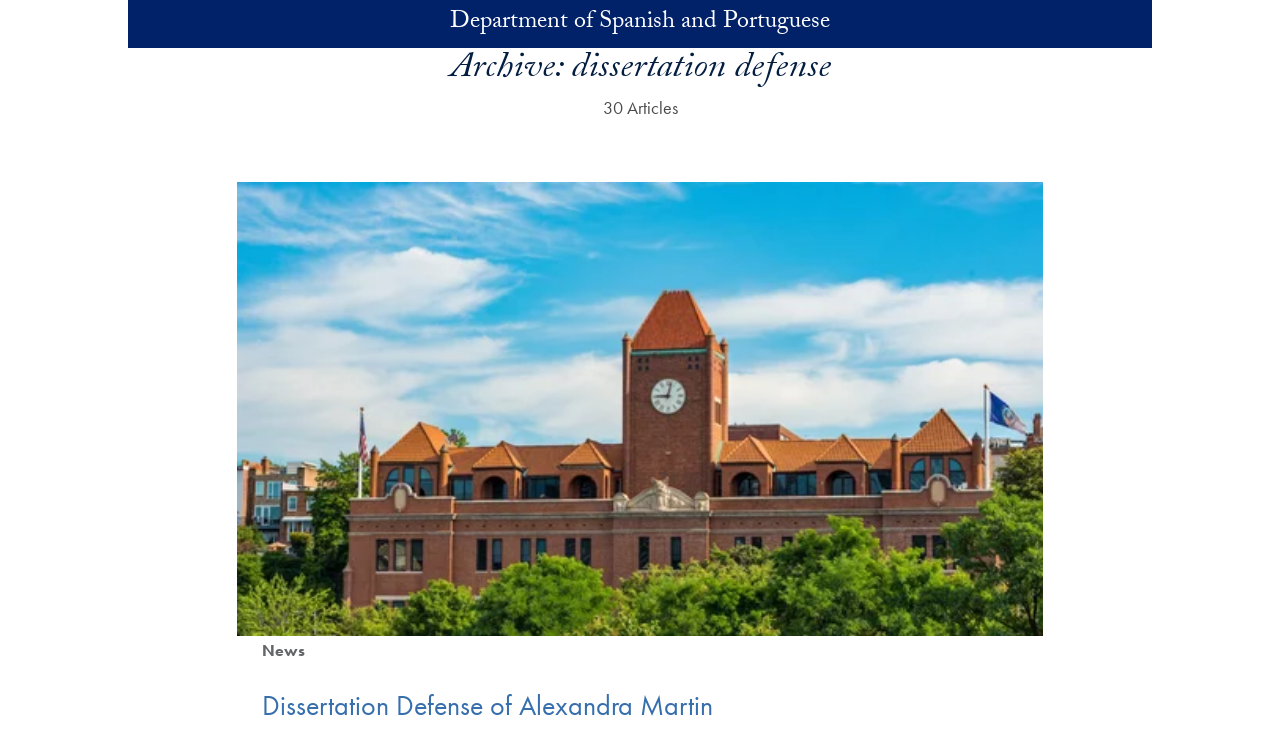

--- FILE ---
content_type: text/html; charset=UTF-8
request_url: https://spanport.georgetown.edu/tag/dissertation-defense/page/2/
body_size: 26929
content:
<!DOCTYPE html>
<html class="no-js" lang="en">
<head>
  <title>Archive: dissertation defense | Department of Spanish and Portuguese |
    Georgetown University</title>

<meta charset="UTF-8">
<meta name="viewport" content="width=device-width, initial-scale=1">
<meta http-equiv="X-UA-Compatible" content="IE=edge"><script type="text/javascript">(window.NREUM||(NREUM={})).init={ajax:{deny_list:["bam.nr-data.net"]},feature_flags:["soft_nav"]};(window.NREUM||(NREUM={})).loader_config={licenseKey:"9be165fed7",applicationID:"148675400",browserID:"149035358"};;/*! For license information please see nr-loader-rum-1.308.0.min.js.LICENSE.txt */
(()=>{var e,t,r={163:(e,t,r)=>{"use strict";r.d(t,{j:()=>E});var n=r(384),i=r(1741);var a=r(2555);r(860).K7.genericEvents;const s="experimental.resources",o="register",c=e=>{if(!e||"string"!=typeof e)return!1;try{document.createDocumentFragment().querySelector(e)}catch{return!1}return!0};var d=r(2614),u=r(944),l=r(8122);const f="[data-nr-mask]",g=e=>(0,l.a)(e,(()=>{const e={feature_flags:[],experimental:{allow_registered_children:!1,resources:!1},mask_selector:"*",block_selector:"[data-nr-block]",mask_input_options:{color:!1,date:!1,"datetime-local":!1,email:!1,month:!1,number:!1,range:!1,search:!1,tel:!1,text:!1,time:!1,url:!1,week:!1,textarea:!1,select:!1,password:!0}};return{ajax:{deny_list:void 0,block_internal:!0,enabled:!0,autoStart:!0},api:{get allow_registered_children(){return e.feature_flags.includes(o)||e.experimental.allow_registered_children},set allow_registered_children(t){e.experimental.allow_registered_children=t},duplicate_registered_data:!1},browser_consent_mode:{enabled:!1},distributed_tracing:{enabled:void 0,exclude_newrelic_header:void 0,cors_use_newrelic_header:void 0,cors_use_tracecontext_headers:void 0,allowed_origins:void 0},get feature_flags(){return e.feature_flags},set feature_flags(t){e.feature_flags=t},generic_events:{enabled:!0,autoStart:!0},harvest:{interval:30},jserrors:{enabled:!0,autoStart:!0},logging:{enabled:!0,autoStart:!0},metrics:{enabled:!0,autoStart:!0},obfuscate:void 0,page_action:{enabled:!0},page_view_event:{enabled:!0,autoStart:!0},page_view_timing:{enabled:!0,autoStart:!0},performance:{capture_marks:!1,capture_measures:!1,capture_detail:!0,resources:{get enabled(){return e.feature_flags.includes(s)||e.experimental.resources},set enabled(t){e.experimental.resources=t},asset_types:[],first_party_domains:[],ignore_newrelic:!0}},privacy:{cookies_enabled:!0},proxy:{assets:void 0,beacon:void 0},session:{expiresMs:d.wk,inactiveMs:d.BB},session_replay:{autoStart:!0,enabled:!1,preload:!1,sampling_rate:10,error_sampling_rate:100,collect_fonts:!1,inline_images:!1,fix_stylesheets:!0,mask_all_inputs:!0,get mask_text_selector(){return e.mask_selector},set mask_text_selector(t){c(t)?e.mask_selector="".concat(t,",").concat(f):""===t||null===t?e.mask_selector=f:(0,u.R)(5,t)},get block_class(){return"nr-block"},get ignore_class(){return"nr-ignore"},get mask_text_class(){return"nr-mask"},get block_selector(){return e.block_selector},set block_selector(t){c(t)?e.block_selector+=",".concat(t):""!==t&&(0,u.R)(6,t)},get mask_input_options(){return e.mask_input_options},set mask_input_options(t){t&&"object"==typeof t?e.mask_input_options={...t,password:!0}:(0,u.R)(7,t)}},session_trace:{enabled:!0,autoStart:!0},soft_navigations:{enabled:!0,autoStart:!0},spa:{enabled:!0,autoStart:!0},ssl:void 0,user_actions:{enabled:!0,elementAttributes:["id","className","tagName","type"]}}})());var p=r(6154),m=r(9324);let h=0;const v={buildEnv:m.F3,distMethod:m.Xs,version:m.xv,originTime:p.WN},b={consented:!1},y={appMetadata:{},get consented(){return this.session?.state?.consent||b.consented},set consented(e){b.consented=e},customTransaction:void 0,denyList:void 0,disabled:!1,harvester:void 0,isolatedBacklog:!1,isRecording:!1,loaderType:void 0,maxBytes:3e4,obfuscator:void 0,onerror:void 0,ptid:void 0,releaseIds:{},session:void 0,timeKeeper:void 0,registeredEntities:[],jsAttributesMetadata:{bytes:0},get harvestCount(){return++h}},_=e=>{const t=(0,l.a)(e,y),r=Object.keys(v).reduce((e,t)=>(e[t]={value:v[t],writable:!1,configurable:!0,enumerable:!0},e),{});return Object.defineProperties(t,r)};var w=r(5701);const x=e=>{const t=e.startsWith("http");e+="/",r.p=t?e:"https://"+e};var R=r(7836),k=r(3241);const A={accountID:void 0,trustKey:void 0,agentID:void 0,licenseKey:void 0,applicationID:void 0,xpid:void 0},S=e=>(0,l.a)(e,A),T=new Set;function E(e,t={},r,s){let{init:o,info:c,loader_config:d,runtime:u={},exposed:l=!0}=t;if(!c){const e=(0,n.pV)();o=e.init,c=e.info,d=e.loader_config}e.init=g(o||{}),e.loader_config=S(d||{}),c.jsAttributes??={},p.bv&&(c.jsAttributes.isWorker=!0),e.info=(0,a.D)(c);const f=e.init,m=[c.beacon,c.errorBeacon];T.has(e.agentIdentifier)||(f.proxy.assets&&(x(f.proxy.assets),m.push(f.proxy.assets)),f.proxy.beacon&&m.push(f.proxy.beacon),e.beacons=[...m],function(e){const t=(0,n.pV)();Object.getOwnPropertyNames(i.W.prototype).forEach(r=>{const n=i.W.prototype[r];if("function"!=typeof n||"constructor"===n)return;let a=t[r];e[r]&&!1!==e.exposed&&"micro-agent"!==e.runtime?.loaderType&&(t[r]=(...t)=>{const n=e[r](...t);return a?a(...t):n})})}(e),(0,n.US)("activatedFeatures",w.B)),u.denyList=[...f.ajax.deny_list||[],...f.ajax.block_internal?m:[]],u.ptid=e.agentIdentifier,u.loaderType=r,e.runtime=_(u),T.has(e.agentIdentifier)||(e.ee=R.ee.get(e.agentIdentifier),e.exposed=l,(0,k.W)({agentIdentifier:e.agentIdentifier,drained:!!w.B?.[e.agentIdentifier],type:"lifecycle",name:"initialize",feature:void 0,data:e.config})),T.add(e.agentIdentifier)}},384:(e,t,r)=>{"use strict";r.d(t,{NT:()=>s,US:()=>u,Zm:()=>o,bQ:()=>d,dV:()=>c,pV:()=>l});var n=r(6154),i=r(1863),a=r(1910);const s={beacon:"bam.nr-data.net",errorBeacon:"bam.nr-data.net"};function o(){return n.gm.NREUM||(n.gm.NREUM={}),void 0===n.gm.newrelic&&(n.gm.newrelic=n.gm.NREUM),n.gm.NREUM}function c(){let e=o();return e.o||(e.o={ST:n.gm.setTimeout,SI:n.gm.setImmediate||n.gm.setInterval,CT:n.gm.clearTimeout,XHR:n.gm.XMLHttpRequest,REQ:n.gm.Request,EV:n.gm.Event,PR:n.gm.Promise,MO:n.gm.MutationObserver,FETCH:n.gm.fetch,WS:n.gm.WebSocket},(0,a.i)(...Object.values(e.o))),e}function d(e,t){let r=o();r.initializedAgents??={},t.initializedAt={ms:(0,i.t)(),date:new Date},r.initializedAgents[e]=t}function u(e,t){o()[e]=t}function l(){return function(){let e=o();const t=e.info||{};e.info={beacon:s.beacon,errorBeacon:s.errorBeacon,...t}}(),function(){let e=o();const t=e.init||{};e.init={...t}}(),c(),function(){let e=o();const t=e.loader_config||{};e.loader_config={...t}}(),o()}},782:(e,t,r)=>{"use strict";r.d(t,{T:()=>n});const n=r(860).K7.pageViewTiming},860:(e,t,r)=>{"use strict";r.d(t,{$J:()=>u,K7:()=>c,P3:()=>d,XX:()=>i,Yy:()=>o,df:()=>a,qY:()=>n,v4:()=>s});const n="events",i="jserrors",a="browser/blobs",s="rum",o="browser/logs",c={ajax:"ajax",genericEvents:"generic_events",jserrors:i,logging:"logging",metrics:"metrics",pageAction:"page_action",pageViewEvent:"page_view_event",pageViewTiming:"page_view_timing",sessionReplay:"session_replay",sessionTrace:"session_trace",softNav:"soft_navigations",spa:"spa"},d={[c.pageViewEvent]:1,[c.pageViewTiming]:2,[c.metrics]:3,[c.jserrors]:4,[c.spa]:5,[c.ajax]:6,[c.sessionTrace]:7,[c.softNav]:8,[c.sessionReplay]:9,[c.logging]:10,[c.genericEvents]:11},u={[c.pageViewEvent]:s,[c.pageViewTiming]:n,[c.ajax]:n,[c.spa]:n,[c.softNav]:n,[c.metrics]:i,[c.jserrors]:i,[c.sessionTrace]:a,[c.sessionReplay]:a,[c.logging]:o,[c.genericEvents]:"ins"}},944:(e,t,r)=>{"use strict";r.d(t,{R:()=>i});var n=r(3241);function i(e,t){"function"==typeof console.debug&&(console.debug("New Relic Warning: https://github.com/newrelic/newrelic-browser-agent/blob/main/docs/warning-codes.md#".concat(e),t),(0,n.W)({agentIdentifier:null,drained:null,type:"data",name:"warn",feature:"warn",data:{code:e,secondary:t}}))}},1687:(e,t,r)=>{"use strict";r.d(t,{Ak:()=>d,Ze:()=>f,x3:()=>u});var n=r(3241),i=r(7836),a=r(3606),s=r(860),o=r(2646);const c={};function d(e,t){const r={staged:!1,priority:s.P3[t]||0};l(e),c[e].get(t)||c[e].set(t,r)}function u(e,t){e&&c[e]&&(c[e].get(t)&&c[e].delete(t),p(e,t,!1),c[e].size&&g(e))}function l(e){if(!e)throw new Error("agentIdentifier required");c[e]||(c[e]=new Map)}function f(e="",t="feature",r=!1){if(l(e),!e||!c[e].get(t)||r)return p(e,t);c[e].get(t).staged=!0,g(e)}function g(e){const t=Array.from(c[e]);t.every(([e,t])=>t.staged)&&(t.sort((e,t)=>e[1].priority-t[1].priority),t.forEach(([t])=>{c[e].delete(t),p(e,t)}))}function p(e,t,r=!0){const s=e?i.ee.get(e):i.ee,c=a.i.handlers;if(!s.aborted&&s.backlog&&c){if((0,n.W)({agentIdentifier:e,type:"lifecycle",name:"drain",feature:t}),r){const e=s.backlog[t],r=c[t];if(r){for(let t=0;e&&t<e.length;++t)m(e[t],r);Object.entries(r).forEach(([e,t])=>{Object.values(t||{}).forEach(t=>{t[0]?.on&&t[0]?.context()instanceof o.y&&t[0].on(e,t[1])})})}}s.isolatedBacklog||delete c[t],s.backlog[t]=null,s.emit("drain-"+t,[])}}function m(e,t){var r=e[1];Object.values(t[r]||{}).forEach(t=>{var r=e[0];if(t[0]===r){var n=t[1],i=e[3],a=e[2];n.apply(i,a)}})}},1738:(e,t,r)=>{"use strict";r.d(t,{U:()=>g,Y:()=>f});var n=r(3241),i=r(9908),a=r(1863),s=r(944),o=r(5701),c=r(3969),d=r(8362),u=r(860),l=r(4261);function f(e,t,r,a){const f=a||r;!f||f[e]&&f[e]!==d.d.prototype[e]||(f[e]=function(){(0,i.p)(c.xV,["API/"+e+"/called"],void 0,u.K7.metrics,r.ee),(0,n.W)({agentIdentifier:r.agentIdentifier,drained:!!o.B?.[r.agentIdentifier],type:"data",name:"api",feature:l.Pl+e,data:{}});try{return t.apply(this,arguments)}catch(e){(0,s.R)(23,e)}})}function g(e,t,r,n,s){const o=e.info;null===r?delete o.jsAttributes[t]:o.jsAttributes[t]=r,(s||null===r)&&(0,i.p)(l.Pl+n,[(0,a.t)(),t,r],void 0,"session",e.ee)}},1741:(e,t,r)=>{"use strict";r.d(t,{W:()=>a});var n=r(944),i=r(4261);class a{#e(e,...t){if(this[e]!==a.prototype[e])return this[e](...t);(0,n.R)(35,e)}addPageAction(e,t){return this.#e(i.hG,e,t)}register(e){return this.#e(i.eY,e)}recordCustomEvent(e,t){return this.#e(i.fF,e,t)}setPageViewName(e,t){return this.#e(i.Fw,e,t)}setCustomAttribute(e,t,r){return this.#e(i.cD,e,t,r)}noticeError(e,t){return this.#e(i.o5,e,t)}setUserId(e,t=!1){return this.#e(i.Dl,e,t)}setApplicationVersion(e){return this.#e(i.nb,e)}setErrorHandler(e){return this.#e(i.bt,e)}addRelease(e,t){return this.#e(i.k6,e,t)}log(e,t){return this.#e(i.$9,e,t)}start(){return this.#e(i.d3)}finished(e){return this.#e(i.BL,e)}recordReplay(){return this.#e(i.CH)}pauseReplay(){return this.#e(i.Tb)}addToTrace(e){return this.#e(i.U2,e)}setCurrentRouteName(e){return this.#e(i.PA,e)}interaction(e){return this.#e(i.dT,e)}wrapLogger(e,t,r){return this.#e(i.Wb,e,t,r)}measure(e,t){return this.#e(i.V1,e,t)}consent(e){return this.#e(i.Pv,e)}}},1863:(e,t,r)=>{"use strict";function n(){return Math.floor(performance.now())}r.d(t,{t:()=>n})},1910:(e,t,r)=>{"use strict";r.d(t,{i:()=>a});var n=r(944);const i=new Map;function a(...e){return e.every(e=>{if(i.has(e))return i.get(e);const t="function"==typeof e?e.toString():"",r=t.includes("[native code]"),a=t.includes("nrWrapper");return r||a||(0,n.R)(64,e?.name||t),i.set(e,r),r})}},2555:(e,t,r)=>{"use strict";r.d(t,{D:()=>o,f:()=>s});var n=r(384),i=r(8122);const a={beacon:n.NT.beacon,errorBeacon:n.NT.errorBeacon,licenseKey:void 0,applicationID:void 0,sa:void 0,queueTime:void 0,applicationTime:void 0,ttGuid:void 0,user:void 0,account:void 0,product:void 0,extra:void 0,jsAttributes:{},userAttributes:void 0,atts:void 0,transactionName:void 0,tNamePlain:void 0};function s(e){try{return!!e.licenseKey&&!!e.errorBeacon&&!!e.applicationID}catch(e){return!1}}const o=e=>(0,i.a)(e,a)},2614:(e,t,r)=>{"use strict";r.d(t,{BB:()=>s,H3:()=>n,g:()=>d,iL:()=>c,tS:()=>o,uh:()=>i,wk:()=>a});const n="NRBA",i="SESSION",a=144e5,s=18e5,o={STARTED:"session-started",PAUSE:"session-pause",RESET:"session-reset",RESUME:"session-resume",UPDATE:"session-update"},c={SAME_TAB:"same-tab",CROSS_TAB:"cross-tab"},d={OFF:0,FULL:1,ERROR:2}},2646:(e,t,r)=>{"use strict";r.d(t,{y:()=>n});class n{constructor(e){this.contextId=e}}},2843:(e,t,r)=>{"use strict";r.d(t,{G:()=>a,u:()=>i});var n=r(3878);function i(e,t=!1,r,i){(0,n.DD)("visibilitychange",function(){if(t)return void("hidden"===document.visibilityState&&e());e(document.visibilityState)},r,i)}function a(e,t,r){(0,n.sp)("pagehide",e,t,r)}},3241:(e,t,r)=>{"use strict";r.d(t,{W:()=>a});var n=r(6154);const i="newrelic";function a(e={}){try{n.gm.dispatchEvent(new CustomEvent(i,{detail:e}))}catch(e){}}},3606:(e,t,r)=>{"use strict";r.d(t,{i:()=>a});var n=r(9908);a.on=s;var i=a.handlers={};function a(e,t,r,a){s(a||n.d,i,e,t,r)}function s(e,t,r,i,a){a||(a="feature"),e||(e=n.d);var s=t[a]=t[a]||{};(s[r]=s[r]||[]).push([e,i])}},3878:(e,t,r)=>{"use strict";function n(e,t){return{capture:e,passive:!1,signal:t}}function i(e,t,r=!1,i){window.addEventListener(e,t,n(r,i))}function a(e,t,r=!1,i){document.addEventListener(e,t,n(r,i))}r.d(t,{DD:()=>a,jT:()=>n,sp:()=>i})},3969:(e,t,r)=>{"use strict";r.d(t,{TZ:()=>n,XG:()=>o,rs:()=>i,xV:()=>s,z_:()=>a});const n=r(860).K7.metrics,i="sm",a="cm",s="storeSupportabilityMetrics",o="storeEventMetrics"},4234:(e,t,r)=>{"use strict";r.d(t,{W:()=>a});var n=r(7836),i=r(1687);class a{constructor(e,t){this.agentIdentifier=e,this.ee=n.ee.get(e),this.featureName=t,this.blocked=!1}deregisterDrain(){(0,i.x3)(this.agentIdentifier,this.featureName)}}},4261:(e,t,r)=>{"use strict";r.d(t,{$9:()=>d,BL:()=>o,CH:()=>g,Dl:()=>_,Fw:()=>y,PA:()=>h,Pl:()=>n,Pv:()=>k,Tb:()=>l,U2:()=>a,V1:()=>R,Wb:()=>x,bt:()=>b,cD:()=>v,d3:()=>w,dT:()=>c,eY:()=>p,fF:()=>f,hG:()=>i,k6:()=>s,nb:()=>m,o5:()=>u});const n="api-",i="addPageAction",a="addToTrace",s="addRelease",o="finished",c="interaction",d="log",u="noticeError",l="pauseReplay",f="recordCustomEvent",g="recordReplay",p="register",m="setApplicationVersion",h="setCurrentRouteName",v="setCustomAttribute",b="setErrorHandler",y="setPageViewName",_="setUserId",w="start",x="wrapLogger",R="measure",k="consent"},5289:(e,t,r)=>{"use strict";r.d(t,{GG:()=>s,Qr:()=>c,sB:()=>o});var n=r(3878),i=r(6389);function a(){return"undefined"==typeof document||"complete"===document.readyState}function s(e,t){if(a())return e();const r=(0,i.J)(e),s=setInterval(()=>{a()&&(clearInterval(s),r())},500);(0,n.sp)("load",r,t)}function o(e){if(a())return e();(0,n.DD)("DOMContentLoaded",e)}function c(e){if(a())return e();(0,n.sp)("popstate",e)}},5607:(e,t,r)=>{"use strict";r.d(t,{W:()=>n});const n=(0,r(9566).bz)()},5701:(e,t,r)=>{"use strict";r.d(t,{B:()=>a,t:()=>s});var n=r(3241);const i=new Set,a={};function s(e,t){const r=t.agentIdentifier;a[r]??={},e&&"object"==typeof e&&(i.has(r)||(t.ee.emit("rumresp",[e]),a[r]=e,i.add(r),(0,n.W)({agentIdentifier:r,loaded:!0,drained:!0,type:"lifecycle",name:"load",feature:void 0,data:e})))}},6154:(e,t,r)=>{"use strict";r.d(t,{OF:()=>c,RI:()=>i,WN:()=>u,bv:()=>a,eN:()=>l,gm:()=>s,mw:()=>o,sb:()=>d});var n=r(1863);const i="undefined"!=typeof window&&!!window.document,a="undefined"!=typeof WorkerGlobalScope&&("undefined"!=typeof self&&self instanceof WorkerGlobalScope&&self.navigator instanceof WorkerNavigator||"undefined"!=typeof globalThis&&globalThis instanceof WorkerGlobalScope&&globalThis.navigator instanceof WorkerNavigator),s=i?window:"undefined"!=typeof WorkerGlobalScope&&("undefined"!=typeof self&&self instanceof WorkerGlobalScope&&self||"undefined"!=typeof globalThis&&globalThis instanceof WorkerGlobalScope&&globalThis),o=Boolean("hidden"===s?.document?.visibilityState),c=/iPad|iPhone|iPod/.test(s.navigator?.userAgent),d=c&&"undefined"==typeof SharedWorker,u=((()=>{const e=s.navigator?.userAgent?.match(/Firefox[/\s](\d+\.\d+)/);Array.isArray(e)&&e.length>=2&&e[1]})(),Date.now()-(0,n.t)()),l=()=>"undefined"!=typeof PerformanceNavigationTiming&&s?.performance?.getEntriesByType("navigation")?.[0]?.responseStart},6389:(e,t,r)=>{"use strict";function n(e,t=500,r={}){const n=r?.leading||!1;let i;return(...r)=>{n&&void 0===i&&(e.apply(this,r),i=setTimeout(()=>{i=clearTimeout(i)},t)),n||(clearTimeout(i),i=setTimeout(()=>{e.apply(this,r)},t))}}function i(e){let t=!1;return(...r)=>{t||(t=!0,e.apply(this,r))}}r.d(t,{J:()=>i,s:()=>n})},6630:(e,t,r)=>{"use strict";r.d(t,{T:()=>n});const n=r(860).K7.pageViewEvent},7699:(e,t,r)=>{"use strict";r.d(t,{It:()=>a,KC:()=>o,No:()=>i,qh:()=>s});var n=r(860);const i=16e3,a=1e6,s="SESSION_ERROR",o={[n.K7.logging]:!0,[n.K7.genericEvents]:!1,[n.K7.jserrors]:!1,[n.K7.ajax]:!1}},7836:(e,t,r)=>{"use strict";r.d(t,{P:()=>o,ee:()=>c});var n=r(384),i=r(8990),a=r(2646),s=r(5607);const o="nr@context:".concat(s.W),c=function e(t,r){var n={},s={},u={},l=!1;try{l=16===r.length&&d.initializedAgents?.[r]?.runtime.isolatedBacklog}catch(e){}var f={on:p,addEventListener:p,removeEventListener:function(e,t){var r=n[e];if(!r)return;for(var i=0;i<r.length;i++)r[i]===t&&r.splice(i,1)},emit:function(e,r,n,i,a){!1!==a&&(a=!0);if(c.aborted&&!i)return;t&&a&&t.emit(e,r,n);var o=g(n);m(e).forEach(e=>{e.apply(o,r)});var d=v()[s[e]];d&&d.push([f,e,r,o]);return o},get:h,listeners:m,context:g,buffer:function(e,t){const r=v();if(t=t||"feature",f.aborted)return;Object.entries(e||{}).forEach(([e,n])=>{s[n]=t,t in r||(r[t]=[])})},abort:function(){f._aborted=!0,Object.keys(f.backlog).forEach(e=>{delete f.backlog[e]})},isBuffering:function(e){return!!v()[s[e]]},debugId:r,backlog:l?{}:t&&"object"==typeof t.backlog?t.backlog:{},isolatedBacklog:l};return Object.defineProperty(f,"aborted",{get:()=>{let e=f._aborted||!1;return e||(t&&(e=t.aborted),e)}}),f;function g(e){return e&&e instanceof a.y?e:e?(0,i.I)(e,o,()=>new a.y(o)):new a.y(o)}function p(e,t){n[e]=m(e).concat(t)}function m(e){return n[e]||[]}function h(t){return u[t]=u[t]||e(f,t)}function v(){return f.backlog}}(void 0,"globalEE"),d=(0,n.Zm)();d.ee||(d.ee=c)},8122:(e,t,r)=>{"use strict";r.d(t,{a:()=>i});var n=r(944);function i(e,t){try{if(!e||"object"!=typeof e)return(0,n.R)(3);if(!t||"object"!=typeof t)return(0,n.R)(4);const r=Object.create(Object.getPrototypeOf(t),Object.getOwnPropertyDescriptors(t)),a=0===Object.keys(r).length?e:r;for(let s in a)if(void 0!==e[s])try{if(null===e[s]){r[s]=null;continue}Array.isArray(e[s])&&Array.isArray(t[s])?r[s]=Array.from(new Set([...e[s],...t[s]])):"object"==typeof e[s]&&"object"==typeof t[s]?r[s]=i(e[s],t[s]):r[s]=e[s]}catch(e){r[s]||(0,n.R)(1,e)}return r}catch(e){(0,n.R)(2,e)}}},8362:(e,t,r)=>{"use strict";r.d(t,{d:()=>a});var n=r(9566),i=r(1741);class a extends i.W{agentIdentifier=(0,n.LA)(16)}},8374:(e,t,r)=>{r.nc=(()=>{try{return document?.currentScript?.nonce}catch(e){}return""})()},8990:(e,t,r)=>{"use strict";r.d(t,{I:()=>i});var n=Object.prototype.hasOwnProperty;function i(e,t,r){if(n.call(e,t))return e[t];var i=r();if(Object.defineProperty&&Object.keys)try{return Object.defineProperty(e,t,{value:i,writable:!0,enumerable:!1}),i}catch(e){}return e[t]=i,i}},9324:(e,t,r)=>{"use strict";r.d(t,{F3:()=>i,Xs:()=>a,xv:()=>n});const n="1.308.0",i="PROD",a="CDN"},9566:(e,t,r)=>{"use strict";r.d(t,{LA:()=>o,bz:()=>s});var n=r(6154);const i="xxxxxxxx-xxxx-4xxx-yxxx-xxxxxxxxxxxx";function a(e,t){return e?15&e[t]:16*Math.random()|0}function s(){const e=n.gm?.crypto||n.gm?.msCrypto;let t,r=0;return e&&e.getRandomValues&&(t=e.getRandomValues(new Uint8Array(30))),i.split("").map(e=>"x"===e?a(t,r++).toString(16):"y"===e?(3&a()|8).toString(16):e).join("")}function o(e){const t=n.gm?.crypto||n.gm?.msCrypto;let r,i=0;t&&t.getRandomValues&&(r=t.getRandomValues(new Uint8Array(e)));const s=[];for(var o=0;o<e;o++)s.push(a(r,i++).toString(16));return s.join("")}},9908:(e,t,r)=>{"use strict";r.d(t,{d:()=>n,p:()=>i});var n=r(7836).ee.get("handle");function i(e,t,r,i,a){a?(a.buffer([e],i),a.emit(e,t,r)):(n.buffer([e],i),n.emit(e,t,r))}}},n={};function i(e){var t=n[e];if(void 0!==t)return t.exports;var a=n[e]={exports:{}};return r[e](a,a.exports,i),a.exports}i.m=r,i.d=(e,t)=>{for(var r in t)i.o(t,r)&&!i.o(e,r)&&Object.defineProperty(e,r,{enumerable:!0,get:t[r]})},i.f={},i.e=e=>Promise.all(Object.keys(i.f).reduce((t,r)=>(i.f[r](e,t),t),[])),i.u=e=>"nr-rum-1.308.0.min.js",i.o=(e,t)=>Object.prototype.hasOwnProperty.call(e,t),e={},t="NRBA-1.308.0.PROD:",i.l=(r,n,a,s)=>{if(e[r])e[r].push(n);else{var o,c;if(void 0!==a)for(var d=document.getElementsByTagName("script"),u=0;u<d.length;u++){var l=d[u];if(l.getAttribute("src")==r||l.getAttribute("data-webpack")==t+a){o=l;break}}if(!o){c=!0;var f={296:"sha512-+MIMDsOcckGXa1EdWHqFNv7P+JUkd5kQwCBr3KE6uCvnsBNUrdSt4a/3/L4j4TxtnaMNjHpza2/erNQbpacJQA=="};(o=document.createElement("script")).charset="utf-8",i.nc&&o.setAttribute("nonce",i.nc),o.setAttribute("data-webpack",t+a),o.src=r,0!==o.src.indexOf(window.location.origin+"/")&&(o.crossOrigin="anonymous"),f[s]&&(o.integrity=f[s])}e[r]=[n];var g=(t,n)=>{o.onerror=o.onload=null,clearTimeout(p);var i=e[r];if(delete e[r],o.parentNode&&o.parentNode.removeChild(o),i&&i.forEach(e=>e(n)),t)return t(n)},p=setTimeout(g.bind(null,void 0,{type:"timeout",target:o}),12e4);o.onerror=g.bind(null,o.onerror),o.onload=g.bind(null,o.onload),c&&document.head.appendChild(o)}},i.r=e=>{"undefined"!=typeof Symbol&&Symbol.toStringTag&&Object.defineProperty(e,Symbol.toStringTag,{value:"Module"}),Object.defineProperty(e,"__esModule",{value:!0})},i.p="https://js-agent.newrelic.com/",(()=>{var e={374:0,840:0};i.f.j=(t,r)=>{var n=i.o(e,t)?e[t]:void 0;if(0!==n)if(n)r.push(n[2]);else{var a=new Promise((r,i)=>n=e[t]=[r,i]);r.push(n[2]=a);var s=i.p+i.u(t),o=new Error;i.l(s,r=>{if(i.o(e,t)&&(0!==(n=e[t])&&(e[t]=void 0),n)){var a=r&&("load"===r.type?"missing":r.type),s=r&&r.target&&r.target.src;o.message="Loading chunk "+t+" failed: ("+a+": "+s+")",o.name="ChunkLoadError",o.type=a,o.request=s,n[1](o)}},"chunk-"+t,t)}};var t=(t,r)=>{var n,a,[s,o,c]=r,d=0;if(s.some(t=>0!==e[t])){for(n in o)i.o(o,n)&&(i.m[n]=o[n]);if(c)c(i)}for(t&&t(r);d<s.length;d++)a=s[d],i.o(e,a)&&e[a]&&e[a][0](),e[a]=0},r=self["webpackChunk:NRBA-1.308.0.PROD"]=self["webpackChunk:NRBA-1.308.0.PROD"]||[];r.forEach(t.bind(null,0)),r.push=t.bind(null,r.push.bind(r))})(),(()=>{"use strict";i(8374);var e=i(8362),t=i(860);const r=Object.values(t.K7);var n=i(163);var a=i(9908),s=i(1863),o=i(4261),c=i(1738);var d=i(1687),u=i(4234),l=i(5289),f=i(6154),g=i(944),p=i(384);const m=e=>f.RI&&!0===e?.privacy.cookies_enabled;function h(e){return!!(0,p.dV)().o.MO&&m(e)&&!0===e?.session_trace.enabled}var v=i(6389),b=i(7699);class y extends u.W{constructor(e,t){super(e.agentIdentifier,t),this.agentRef=e,this.abortHandler=void 0,this.featAggregate=void 0,this.loadedSuccessfully=void 0,this.onAggregateImported=new Promise(e=>{this.loadedSuccessfully=e}),this.deferred=Promise.resolve(),!1===e.init[this.featureName].autoStart?this.deferred=new Promise((t,r)=>{this.ee.on("manual-start-all",(0,v.J)(()=>{(0,d.Ak)(e.agentIdentifier,this.featureName),t()}))}):(0,d.Ak)(e.agentIdentifier,t)}importAggregator(e,t,r={}){if(this.featAggregate)return;const n=async()=>{let n;await this.deferred;try{if(m(e.init)){const{setupAgentSession:t}=await i.e(296).then(i.bind(i,3305));n=t(e)}}catch(e){(0,g.R)(20,e),this.ee.emit("internal-error",[e]),(0,a.p)(b.qh,[e],void 0,this.featureName,this.ee)}try{if(!this.#t(this.featureName,n,e.init))return(0,d.Ze)(this.agentIdentifier,this.featureName),void this.loadedSuccessfully(!1);const{Aggregate:i}=await t();this.featAggregate=new i(e,r),e.runtime.harvester.initializedAggregates.push(this.featAggregate),this.loadedSuccessfully(!0)}catch(e){(0,g.R)(34,e),this.abortHandler?.(),(0,d.Ze)(this.agentIdentifier,this.featureName,!0),this.loadedSuccessfully(!1),this.ee&&this.ee.abort()}};f.RI?(0,l.GG)(()=>n(),!0):n()}#t(e,r,n){if(this.blocked)return!1;switch(e){case t.K7.sessionReplay:return h(n)&&!!r;case t.K7.sessionTrace:return!!r;default:return!0}}}var _=i(6630),w=i(2614),x=i(3241);class R extends y{static featureName=_.T;constructor(e){var t;super(e,_.T),this.setupInspectionEvents(e.agentIdentifier),t=e,(0,c.Y)(o.Fw,function(e,r){"string"==typeof e&&("/"!==e.charAt(0)&&(e="/"+e),t.runtime.customTransaction=(r||"http://custom.transaction")+e,(0,a.p)(o.Pl+o.Fw,[(0,s.t)()],void 0,void 0,t.ee))},t),this.importAggregator(e,()=>i.e(296).then(i.bind(i,3943)))}setupInspectionEvents(e){const t=(t,r)=>{t&&(0,x.W)({agentIdentifier:e,timeStamp:t.timeStamp,loaded:"complete"===t.target.readyState,type:"window",name:r,data:t.target.location+""})};(0,l.sB)(e=>{t(e,"DOMContentLoaded")}),(0,l.GG)(e=>{t(e,"load")}),(0,l.Qr)(e=>{t(e,"navigate")}),this.ee.on(w.tS.UPDATE,(t,r)=>{(0,x.W)({agentIdentifier:e,type:"lifecycle",name:"session",data:r})})}}class k extends e.d{constructor(e){var t;(super(),f.gm)?(this.features={},(0,p.bQ)(this.agentIdentifier,this),this.desiredFeatures=new Set(e.features||[]),this.desiredFeatures.add(R),(0,n.j)(this,e,e.loaderType||"agent"),t=this,(0,c.Y)(o.cD,function(e,r,n=!1){if("string"==typeof e){if(["string","number","boolean"].includes(typeof r)||null===r)return(0,c.U)(t,e,r,o.cD,n);(0,g.R)(40,typeof r)}else(0,g.R)(39,typeof e)},t),function(e){(0,c.Y)(o.Dl,function(t,r=!1){if("string"!=typeof t&&null!==t)return void(0,g.R)(41,typeof t);const n=e.info.jsAttributes["enduser.id"];r&&null!=n&&n!==t?(0,a.p)(o.Pl+"setUserIdAndResetSession",[t],void 0,"session",e.ee):(0,c.U)(e,"enduser.id",t,o.Dl,!0)},e)}(this),function(e){(0,c.Y)(o.nb,function(t){if("string"==typeof t||null===t)return(0,c.U)(e,"application.version",t,o.nb,!1);(0,g.R)(42,typeof t)},e)}(this),function(e){(0,c.Y)(o.d3,function(){e.ee.emit("manual-start-all")},e)}(this),function(e){(0,c.Y)(o.Pv,function(t=!0){if("boolean"==typeof t){if((0,a.p)(o.Pl+o.Pv,[t],void 0,"session",e.ee),e.runtime.consented=t,t){const t=e.features.page_view_event;t.onAggregateImported.then(e=>{const r=t.featAggregate;e&&!r.sentRum&&r.sendRum()})}}else(0,g.R)(65,typeof t)},e)}(this),this.run()):(0,g.R)(21)}get config(){return{info:this.info,init:this.init,loader_config:this.loader_config,runtime:this.runtime}}get api(){return this}run(){try{const e=function(e){const t={};return r.forEach(r=>{t[r]=!!e[r]?.enabled}),t}(this.init),n=[...this.desiredFeatures];n.sort((e,r)=>t.P3[e.featureName]-t.P3[r.featureName]),n.forEach(r=>{if(!e[r.featureName]&&r.featureName!==t.K7.pageViewEvent)return;if(r.featureName===t.K7.spa)return void(0,g.R)(67);const n=function(e){switch(e){case t.K7.ajax:return[t.K7.jserrors];case t.K7.sessionTrace:return[t.K7.ajax,t.K7.pageViewEvent];case t.K7.sessionReplay:return[t.K7.sessionTrace];case t.K7.pageViewTiming:return[t.K7.pageViewEvent];default:return[]}}(r.featureName).filter(e=>!(e in this.features));n.length>0&&(0,g.R)(36,{targetFeature:r.featureName,missingDependencies:n}),this.features[r.featureName]=new r(this)})}catch(e){(0,g.R)(22,e);for(const e in this.features)this.features[e].abortHandler?.();const t=(0,p.Zm)();delete t.initializedAgents[this.agentIdentifier]?.features,delete this.sharedAggregator;return t.ee.get(this.agentIdentifier).abort(),!1}}}var A=i(2843),S=i(782);class T extends y{static featureName=S.T;constructor(e){super(e,S.T),f.RI&&((0,A.u)(()=>(0,a.p)("docHidden",[(0,s.t)()],void 0,S.T,this.ee),!0),(0,A.G)(()=>(0,a.p)("winPagehide",[(0,s.t)()],void 0,S.T,this.ee)),this.importAggregator(e,()=>i.e(296).then(i.bind(i,2117))))}}var E=i(3969);class I extends y{static featureName=E.TZ;constructor(e){super(e,E.TZ),f.RI&&document.addEventListener("securitypolicyviolation",e=>{(0,a.p)(E.xV,["Generic/CSPViolation/Detected"],void 0,this.featureName,this.ee)}),this.importAggregator(e,()=>i.e(296).then(i.bind(i,9623)))}}new k({features:[R,T,I],loaderType:"lite"})})()})();</script>
<meta name="generator" content="WordPress"><link rel="stylesheet" href="https://use.typekit.net/lyg0iku.css"><link rel="pingback" href="https://spanport.georgetown.edu/xmlrpc.php"><link rel="apple-touch-icon" href="https://spanport.georgetown.edu/wp-content/themes/wp-theme-1789/build/images/icons/apple-touch-icon.webp">
  <link rel="apple-touch-icon" href="https://spanport.georgetown.edu/wp-content/themes/wp-theme-1789/build/images/icons/apple-touch-icon-152x152.webp" sizes="152x152">
  <link rel="apple-touch-icon" href="https://spanport.georgetown.edu/wp-content/themes/wp-theme-1789/build/images/icons/apple-touch-icon-167x167.webp" sizes="167x167">
  <link rel="apple-touch-icon" href="https://spanport.georgetown.edu/wp-content/themes/wp-theme-1789/build/images/icons/apple-touch-icon-180x180.webp" sizes="180x180">
  <link rel="icon" href="https://spanport.georgetown.edu/wp-content/themes/wp-theme-1789/build/images/icons/icon-highres.webp">
  <link rel="icon" href="https://spanport.georgetown.edu/wp-content/themes/wp-theme-1789/build/images/icons/icon-normal.webp"><meta name='robots' content='index, follow, max-image-preview:large, max-snippet:-1, max-video-preview:-1' />

	<!-- This site is optimized with the Yoast SEO plugin v26.6 - https://yoast.com/wordpress/plugins/seo/ -->
	<link rel="canonical" href="https://spanport.georgetown.edu/tag/dissertation-defense/page/2/" />
	<link rel="prev" href="https://spanport.georgetown.edu/tag/dissertation-defense/" />
	<link rel="next" href="https://spanport.georgetown.edu/tag/dissertation-defense/page/3/" />
	<meta property="og:locale" content="en_US" />
	<meta property="og:type" content="article" />
	<meta property="og:title" content="dissertation defense Archives - Page 2 of 3 - Department of Spanish and Portuguese" />
	<meta property="og:url" content="https://spanport.georgetown.edu/tag/dissertation-defense/" />
	<meta property="og:site_name" content="Department of Spanish and Portuguese" />
	<meta name="twitter:card" content="summary_large_image" />
	<script type="application/ld+json" class="yoast-schema-graph">{"@context":"https://schema.org","@graph":[{"@type":"CollectionPage","@id":"https://spanport.georgetown.edu/tag/dissertation-defense/","url":"https://spanport.georgetown.edu/tag/dissertation-defense/page/2/","name":"dissertation defense Archives - Page 2 of 3 - Department of Spanish and Portuguese","isPartOf":{"@id":"https://spanport.georgetown.edu/#website"},"primaryImageOfPage":{"@id":"https://spanport.georgetown.edu/tag/dissertation-defense/page/2/#primaryimage"},"image":{"@id":"https://spanport.georgetown.edu/tag/dissertation-defense/page/2/#primaryimage"},"thumbnailUrl":"https://spanport.georgetown.edu/wp-content/uploads/sites/548/2019/06/20160630_CampusBeauty-217.jpg","breadcrumb":{"@id":"https://spanport.georgetown.edu/tag/dissertation-defense/page/2/#breadcrumb"},"inLanguage":"en-US"},{"@type":"ImageObject","inLanguage":"en-US","@id":"https://spanport.georgetown.edu/tag/dissertation-defense/page/2/#primaryimage","url":"https://spanport.georgetown.edu/wp-content/uploads/sites/548/2019/06/20160630_CampusBeauty-217.jpg","contentUrl":"https://spanport.georgetown.edu/wp-content/uploads/sites/548/2019/06/20160630_CampusBeauty-217.jpg","width":1200,"height":801,"caption":"An image of the Car Barn with a bright blue sky"},{"@type":"BreadcrumbList","@id":"https://spanport.georgetown.edu/tag/dissertation-defense/page/2/#breadcrumb","itemListElement":[{"@type":"ListItem","position":1,"name":"Home","item":"https://spanport.georgetown.edu/"},{"@type":"ListItem","position":2,"name":"dissertation defense"}]},{"@type":"WebSite","@id":"https://spanport.georgetown.edu/#website","url":"https://spanport.georgetown.edu/","name":"Department of Spanish and Portuguese","description":"","potentialAction":[{"@type":"SearchAction","target":{"@type":"EntryPoint","urlTemplate":"https://spanport.georgetown.edu/?s={search_term_string}"},"query-input":{"@type":"PropertyValueSpecification","valueRequired":true,"valueName":"search_term_string"}}],"inLanguage":"en-US"}]}</script>
	<!-- / Yoast SEO plugin. -->


<link rel='dns-prefetch' href='//spanport.georgetown.edu' />
<link rel="alternate" type="application/rss+xml" title="Department of Spanish and Portuguese &raquo; dissertation defense Tag Feed" href="https://spanport.georgetown.edu/tag/dissertation-defense/feed/" />
<script type="text/javascript">
/* <![CDATA[ */
window._wpemojiSettings = {"baseUrl":"https:\/\/s.w.org\/images\/core\/emoji\/16.0.1\/72x72\/","ext":".png","svgUrl":"https:\/\/s.w.org\/images\/core\/emoji\/16.0.1\/svg\/","svgExt":".svg","source":{"concatemoji":"https:\/\/spanport.georgetown.edu\/wp-includes\/js\/wp-emoji-release.min.js?ver=6.8.3"}};
/*! This file is auto-generated */
!function(s,n){var o,i,e;function c(e){try{var t={supportTests:e,timestamp:(new Date).valueOf()};sessionStorage.setItem(o,JSON.stringify(t))}catch(e){}}function p(e,t,n){e.clearRect(0,0,e.canvas.width,e.canvas.height),e.fillText(t,0,0);var t=new Uint32Array(e.getImageData(0,0,e.canvas.width,e.canvas.height).data),a=(e.clearRect(0,0,e.canvas.width,e.canvas.height),e.fillText(n,0,0),new Uint32Array(e.getImageData(0,0,e.canvas.width,e.canvas.height).data));return t.every(function(e,t){return e===a[t]})}function u(e,t){e.clearRect(0,0,e.canvas.width,e.canvas.height),e.fillText(t,0,0);for(var n=e.getImageData(16,16,1,1),a=0;a<n.data.length;a++)if(0!==n.data[a])return!1;return!0}function f(e,t,n,a){switch(t){case"flag":return n(e,"\ud83c\udff3\ufe0f\u200d\u26a7\ufe0f","\ud83c\udff3\ufe0f\u200b\u26a7\ufe0f")?!1:!n(e,"\ud83c\udde8\ud83c\uddf6","\ud83c\udde8\u200b\ud83c\uddf6")&&!n(e,"\ud83c\udff4\udb40\udc67\udb40\udc62\udb40\udc65\udb40\udc6e\udb40\udc67\udb40\udc7f","\ud83c\udff4\u200b\udb40\udc67\u200b\udb40\udc62\u200b\udb40\udc65\u200b\udb40\udc6e\u200b\udb40\udc67\u200b\udb40\udc7f");case"emoji":return!a(e,"\ud83e\udedf")}return!1}function g(e,t,n,a){var r="undefined"!=typeof WorkerGlobalScope&&self instanceof WorkerGlobalScope?new OffscreenCanvas(300,150):s.createElement("canvas"),o=r.getContext("2d",{willReadFrequently:!0}),i=(o.textBaseline="top",o.font="600 32px Arial",{});return e.forEach(function(e){i[e]=t(o,e,n,a)}),i}function t(e){var t=s.createElement("script");t.src=e,t.defer=!0,s.head.appendChild(t)}"undefined"!=typeof Promise&&(o="wpEmojiSettingsSupports",i=["flag","emoji"],n.supports={everything:!0,everythingExceptFlag:!0},e=new Promise(function(e){s.addEventListener("DOMContentLoaded",e,{once:!0})}),new Promise(function(t){var n=function(){try{var e=JSON.parse(sessionStorage.getItem(o));if("object"==typeof e&&"number"==typeof e.timestamp&&(new Date).valueOf()<e.timestamp+604800&&"object"==typeof e.supportTests)return e.supportTests}catch(e){}return null}();if(!n){if("undefined"!=typeof Worker&&"undefined"!=typeof OffscreenCanvas&&"undefined"!=typeof URL&&URL.createObjectURL&&"undefined"!=typeof Blob)try{var e="postMessage("+g.toString()+"("+[JSON.stringify(i),f.toString(),p.toString(),u.toString()].join(",")+"));",a=new Blob([e],{type:"text/javascript"}),r=new Worker(URL.createObjectURL(a),{name:"wpTestEmojiSupports"});return void(r.onmessage=function(e){c(n=e.data),r.terminate(),t(n)})}catch(e){}c(n=g(i,f,p,u))}t(n)}).then(function(e){for(var t in e)n.supports[t]=e[t],n.supports.everything=n.supports.everything&&n.supports[t],"flag"!==t&&(n.supports.everythingExceptFlag=n.supports.everythingExceptFlag&&n.supports[t]);n.supports.everythingExceptFlag=n.supports.everythingExceptFlag&&!n.supports.flag,n.DOMReady=!1,n.readyCallback=function(){n.DOMReady=!0}}).then(function(){return e}).then(function(){var e;n.supports.everything||(n.readyCallback(),(e=n.source||{}).concatemoji?t(e.concatemoji):e.wpemoji&&e.twemoji&&(t(e.twemoji),t(e.wpemoji)))}))}((window,document),window._wpemojiSettings);
/* ]]> */
</script>
<style id='wp-emoji-styles-inline-css' type='text/css'>

	img.wp-smiley, img.emoji {
		display: inline !important;
		border: none !important;
		box-shadow: none !important;
		height: 1em !important;
		width: 1em !important;
		margin: 0 0.07em !important;
		vertical-align: -0.1em !important;
		background: none !important;
		padding: 0 !important;
	}
</style>
<link rel='stylesheet' id='pantheon-google-map-block-css-css' href='https://spanport.georgetown.edu/wp-content/plugins/embed-gutenberg-block-google-maps/assets/css/style.836e5da587e9ec9692c0.css?ver=1769207137' type='text/css' media='all' />
<link rel='stylesheet' id='gu-custom-blocks-css' href='https://spanport.georgetown.edu/wp-content/plugins/wp-plugin-custom-blocks/source/inc/../../build/gu-custom-blocks-frontend.css?ver=1769207138' type='text/css' media='all' />
<style id='global-styles-inline-css' type='text/css'>
:root{--wp--preset--aspect-ratio--square: 1;--wp--preset--aspect-ratio--4-3: 4/3;--wp--preset--aspect-ratio--3-4: 3/4;--wp--preset--aspect-ratio--3-2: 3/2;--wp--preset--aspect-ratio--2-3: 2/3;--wp--preset--aspect-ratio--16-9: 16/9;--wp--preset--aspect-ratio--9-16: 9/16;--wp--preset--color--black: #000000;--wp--preset--color--cyan-bluish-gray: #abb8c3;--wp--preset--color--white: #ffffff;--wp--preset--color--pale-pink: #f78da7;--wp--preset--color--vivid-red: #cf2e2e;--wp--preset--color--luminous-vivid-orange: #ff6900;--wp--preset--color--luminous-vivid-amber: #fcb900;--wp--preset--color--light-green-cyan: #7bdcb5;--wp--preset--color--vivid-green-cyan: #00d084;--wp--preset--color--pale-cyan-blue: #8ed1fc;--wp--preset--color--vivid-cyan-blue: #0693e3;--wp--preset--color--vivid-purple: #9b51e0;--wp--preset--gradient--vivid-cyan-blue-to-vivid-purple: linear-gradient(135deg,rgba(6,147,227,1) 0%,rgb(155,81,224) 100%);--wp--preset--gradient--light-green-cyan-to-vivid-green-cyan: linear-gradient(135deg,rgb(122,220,180) 0%,rgb(0,208,130) 100%);--wp--preset--gradient--luminous-vivid-amber-to-luminous-vivid-orange: linear-gradient(135deg,rgba(252,185,0,1) 0%,rgba(255,105,0,1) 100%);--wp--preset--gradient--luminous-vivid-orange-to-vivid-red: linear-gradient(135deg,rgba(255,105,0,1) 0%,rgb(207,46,46) 100%);--wp--preset--gradient--very-light-gray-to-cyan-bluish-gray: linear-gradient(135deg,rgb(238,238,238) 0%,rgb(169,184,195) 100%);--wp--preset--gradient--cool-to-warm-spectrum: linear-gradient(135deg,rgb(74,234,220) 0%,rgb(151,120,209) 20%,rgb(207,42,186) 40%,rgb(238,44,130) 60%,rgb(251,105,98) 80%,rgb(254,248,76) 100%);--wp--preset--gradient--blush-light-purple: linear-gradient(135deg,rgb(255,206,236) 0%,rgb(152,150,240) 100%);--wp--preset--gradient--blush-bordeaux: linear-gradient(135deg,rgb(254,205,165) 0%,rgb(254,45,45) 50%,rgb(107,0,62) 100%);--wp--preset--gradient--luminous-dusk: linear-gradient(135deg,rgb(255,203,112) 0%,rgb(199,81,192) 50%,rgb(65,88,208) 100%);--wp--preset--gradient--pale-ocean: linear-gradient(135deg,rgb(255,245,203) 0%,rgb(182,227,212) 50%,rgb(51,167,181) 100%);--wp--preset--gradient--electric-grass: linear-gradient(135deg,rgb(202,248,128) 0%,rgb(113,206,126) 100%);--wp--preset--gradient--midnight: linear-gradient(135deg,rgb(2,3,129) 0%,rgb(40,116,252) 100%);--wp--preset--font-size--small: 13px;--wp--preset--font-size--medium: 20px;--wp--preset--font-size--large: 36px;--wp--preset--font-size--x-large: 42px;--wp--preset--spacing--20: 0.44rem;--wp--preset--spacing--30: 0.67rem;--wp--preset--spacing--40: 1rem;--wp--preset--spacing--50: 1.5rem;--wp--preset--spacing--60: 2.25rem;--wp--preset--spacing--70: 3.38rem;--wp--preset--spacing--80: 5.06rem;--wp--preset--shadow--natural: 6px 6px 9px rgba(0, 0, 0, 0.2);--wp--preset--shadow--deep: 12px 12px 50px rgba(0, 0, 0, 0.4);--wp--preset--shadow--sharp: 6px 6px 0px rgba(0, 0, 0, 0.2);--wp--preset--shadow--outlined: 6px 6px 0px -3px rgba(255, 255, 255, 1), 6px 6px rgba(0, 0, 0, 1);--wp--preset--shadow--crisp: 6px 6px 0px rgba(0, 0, 0, 1);}.wp-block-gu-full-width-overlay{--wp--preset--color--blue: var(--color-gu-blue);--wp--preset--color--gray: var(--color-gu-gray);--wp--preset--color--indigo: var(--color-gu-indigo);--wp--preset--color--twilight: var(--color-gu-twilight);}.wp-block-gu-grid-cta{--wp--preset--color--white: var(--color-gu-white);--wp--preset--color--blue: var(--color-gu-blue);--wp--preset--color--gray: var(--color-gu-gray);}.wp-block-gu-grid-info{--wp--preset--color--blue: var(--color-gu-blue);--wp--preset--color--gray: var(--color-gu-gray);}.wp-block-gu-highlight{--wp--preset--color--blue: var(--color-gu-blue);--wp--preset--color--gray: var(--color-gu-gray);--wp--preset--color--maroon: var(--color-gu-maroon);--wp--preset--color--cerulean: var(--color-gu-cerulean);--wp--preset--color--healylawn: var(--color-gu-healylawn);}.wp-block-gu-news{--wp--preset--color--white: var(--color-gu-white);--wp--preset--color--gray: var(--color-gu-gray);}:where(body) { margin: 0; }.wp-site-blocks > .alignleft { float: left; margin-right: 2em; }.wp-site-blocks > .alignright { float: right; margin-left: 2em; }.wp-site-blocks > .aligncenter { justify-content: center; margin-left: auto; margin-right: auto; }:where(.is-layout-flex){gap: 0.5em;}:where(.is-layout-grid){gap: 0.5em;}.is-layout-flow > .alignleft{float: left;margin-inline-start: 0;margin-inline-end: 2em;}.is-layout-flow > .alignright{float: right;margin-inline-start: 2em;margin-inline-end: 0;}.is-layout-flow > .aligncenter{margin-left: auto !important;margin-right: auto !important;}.is-layout-constrained > .alignleft{float: left;margin-inline-start: 0;margin-inline-end: 2em;}.is-layout-constrained > .alignright{float: right;margin-inline-start: 2em;margin-inline-end: 0;}.is-layout-constrained > .aligncenter{margin-left: auto !important;margin-right: auto !important;}.is-layout-constrained > :where(:not(.alignleft):not(.alignright):not(.alignfull)){margin-left: auto !important;margin-right: auto !important;}body .is-layout-flex{display: flex;}.is-layout-flex{flex-wrap: wrap;align-items: center;}.is-layout-flex > :is(*, div){margin: 0;}body .is-layout-grid{display: grid;}.is-layout-grid > :is(*, div){margin: 0;}body{padding-top: 0px;padding-right: 0px;padding-bottom: 0px;padding-left: 0px;}a:where(:not(.wp-element-button)){text-decoration: underline;}:root :where(.wp-element-button, .wp-block-button__link){background-color: #32373c;border-width: 0;color: #fff;font-family: inherit;font-size: inherit;line-height: inherit;padding: calc(0.667em + 2px) calc(1.333em + 2px);text-decoration: none;}.has-black-color{color: var(--wp--preset--color--black) !important;}.has-cyan-bluish-gray-color{color: var(--wp--preset--color--cyan-bluish-gray) !important;}.has-white-color{color: var(--wp--preset--color--white) !important;}.has-pale-pink-color{color: var(--wp--preset--color--pale-pink) !important;}.has-vivid-red-color{color: var(--wp--preset--color--vivid-red) !important;}.has-luminous-vivid-orange-color{color: var(--wp--preset--color--luminous-vivid-orange) !important;}.has-luminous-vivid-amber-color{color: var(--wp--preset--color--luminous-vivid-amber) !important;}.has-light-green-cyan-color{color: var(--wp--preset--color--light-green-cyan) !important;}.has-vivid-green-cyan-color{color: var(--wp--preset--color--vivid-green-cyan) !important;}.has-pale-cyan-blue-color{color: var(--wp--preset--color--pale-cyan-blue) !important;}.has-vivid-cyan-blue-color{color: var(--wp--preset--color--vivid-cyan-blue) !important;}.has-vivid-purple-color{color: var(--wp--preset--color--vivid-purple) !important;}.has-black-background-color{background-color: var(--wp--preset--color--black) !important;}.has-cyan-bluish-gray-background-color{background-color: var(--wp--preset--color--cyan-bluish-gray) !important;}.has-white-background-color{background-color: var(--wp--preset--color--white) !important;}.has-pale-pink-background-color{background-color: var(--wp--preset--color--pale-pink) !important;}.has-vivid-red-background-color{background-color: var(--wp--preset--color--vivid-red) !important;}.has-luminous-vivid-orange-background-color{background-color: var(--wp--preset--color--luminous-vivid-orange) !important;}.has-luminous-vivid-amber-background-color{background-color: var(--wp--preset--color--luminous-vivid-amber) !important;}.has-light-green-cyan-background-color{background-color: var(--wp--preset--color--light-green-cyan) !important;}.has-vivid-green-cyan-background-color{background-color: var(--wp--preset--color--vivid-green-cyan) !important;}.has-pale-cyan-blue-background-color{background-color: var(--wp--preset--color--pale-cyan-blue) !important;}.has-vivid-cyan-blue-background-color{background-color: var(--wp--preset--color--vivid-cyan-blue) !important;}.has-vivid-purple-background-color{background-color: var(--wp--preset--color--vivid-purple) !important;}.has-black-border-color{border-color: var(--wp--preset--color--black) !important;}.has-cyan-bluish-gray-border-color{border-color: var(--wp--preset--color--cyan-bluish-gray) !important;}.has-white-border-color{border-color: var(--wp--preset--color--white) !important;}.has-pale-pink-border-color{border-color: var(--wp--preset--color--pale-pink) !important;}.has-vivid-red-border-color{border-color: var(--wp--preset--color--vivid-red) !important;}.has-luminous-vivid-orange-border-color{border-color: var(--wp--preset--color--luminous-vivid-orange) !important;}.has-luminous-vivid-amber-border-color{border-color: var(--wp--preset--color--luminous-vivid-amber) !important;}.has-light-green-cyan-border-color{border-color: var(--wp--preset--color--light-green-cyan) !important;}.has-vivid-green-cyan-border-color{border-color: var(--wp--preset--color--vivid-green-cyan) !important;}.has-pale-cyan-blue-border-color{border-color: var(--wp--preset--color--pale-cyan-blue) !important;}.has-vivid-cyan-blue-border-color{border-color: var(--wp--preset--color--vivid-cyan-blue) !important;}.has-vivid-purple-border-color{border-color: var(--wp--preset--color--vivid-purple) !important;}.has-vivid-cyan-blue-to-vivid-purple-gradient-background{background: var(--wp--preset--gradient--vivid-cyan-blue-to-vivid-purple) !important;}.has-light-green-cyan-to-vivid-green-cyan-gradient-background{background: var(--wp--preset--gradient--light-green-cyan-to-vivid-green-cyan) !important;}.has-luminous-vivid-amber-to-luminous-vivid-orange-gradient-background{background: var(--wp--preset--gradient--luminous-vivid-amber-to-luminous-vivid-orange) !important;}.has-luminous-vivid-orange-to-vivid-red-gradient-background{background: var(--wp--preset--gradient--luminous-vivid-orange-to-vivid-red) !important;}.has-very-light-gray-to-cyan-bluish-gray-gradient-background{background: var(--wp--preset--gradient--very-light-gray-to-cyan-bluish-gray) !important;}.has-cool-to-warm-spectrum-gradient-background{background: var(--wp--preset--gradient--cool-to-warm-spectrum) !important;}.has-blush-light-purple-gradient-background{background: var(--wp--preset--gradient--blush-light-purple) !important;}.has-blush-bordeaux-gradient-background{background: var(--wp--preset--gradient--blush-bordeaux) !important;}.has-luminous-dusk-gradient-background{background: var(--wp--preset--gradient--luminous-dusk) !important;}.has-pale-ocean-gradient-background{background: var(--wp--preset--gradient--pale-ocean) !important;}.has-electric-grass-gradient-background{background: var(--wp--preset--gradient--electric-grass) !important;}.has-midnight-gradient-background{background: var(--wp--preset--gradient--midnight) !important;}.has-small-font-size{font-size: var(--wp--preset--font-size--small) !important;}.has-medium-font-size{font-size: var(--wp--preset--font-size--medium) !important;}.has-large-font-size{font-size: var(--wp--preset--font-size--large) !important;}.has-x-large-font-size{font-size: var(--wp--preset--font-size--x-large) !important;}.wp-block-gu-full-width-overlay.has-blue-color{color: var(--wp--preset--color--blue) !important;}.wp-block-gu-full-width-overlay.has-gray-color{color: var(--wp--preset--color--gray) !important;}.wp-block-gu-full-width-overlay.has-indigo-color{color: var(--wp--preset--color--indigo) !important;}.wp-block-gu-full-width-overlay.has-twilight-color{color: var(--wp--preset--color--twilight) !important;}.wp-block-gu-full-width-overlay.has-blue-background-color{background-color: var(--wp--preset--color--blue) !important;}.wp-block-gu-full-width-overlay.has-gray-background-color{background-color: var(--wp--preset--color--gray) !important;}.wp-block-gu-full-width-overlay.has-indigo-background-color{background-color: var(--wp--preset--color--indigo) !important;}.wp-block-gu-full-width-overlay.has-twilight-background-color{background-color: var(--wp--preset--color--twilight) !important;}.wp-block-gu-full-width-overlay.has-blue-border-color{border-color: var(--wp--preset--color--blue) !important;}.wp-block-gu-full-width-overlay.has-gray-border-color{border-color: var(--wp--preset--color--gray) !important;}.wp-block-gu-full-width-overlay.has-indigo-border-color{border-color: var(--wp--preset--color--indigo) !important;}.wp-block-gu-full-width-overlay.has-twilight-border-color{border-color: var(--wp--preset--color--twilight) !important;}.wp-block-gu-grid-cta.has-white-color{color: var(--wp--preset--color--white) !important;}.wp-block-gu-grid-cta.has-blue-color{color: var(--wp--preset--color--blue) !important;}.wp-block-gu-grid-cta.has-gray-color{color: var(--wp--preset--color--gray) !important;}.wp-block-gu-grid-cta.has-white-background-color{background-color: var(--wp--preset--color--white) !important;}.wp-block-gu-grid-cta.has-blue-background-color{background-color: var(--wp--preset--color--blue) !important;}.wp-block-gu-grid-cta.has-gray-background-color{background-color: var(--wp--preset--color--gray) !important;}.wp-block-gu-grid-cta.has-white-border-color{border-color: var(--wp--preset--color--white) !important;}.wp-block-gu-grid-cta.has-blue-border-color{border-color: var(--wp--preset--color--blue) !important;}.wp-block-gu-grid-cta.has-gray-border-color{border-color: var(--wp--preset--color--gray) !important;}.wp-block-gu-grid-info.has-blue-color{color: var(--wp--preset--color--blue) !important;}.wp-block-gu-grid-info.has-gray-color{color: var(--wp--preset--color--gray) !important;}.wp-block-gu-grid-info.has-blue-background-color{background-color: var(--wp--preset--color--blue) !important;}.wp-block-gu-grid-info.has-gray-background-color{background-color: var(--wp--preset--color--gray) !important;}.wp-block-gu-grid-info.has-blue-border-color{border-color: var(--wp--preset--color--blue) !important;}.wp-block-gu-grid-info.has-gray-border-color{border-color: var(--wp--preset--color--gray) !important;}.wp-block-gu-highlight.has-blue-color{color: var(--wp--preset--color--blue) !important;}.wp-block-gu-highlight.has-gray-color{color: var(--wp--preset--color--gray) !important;}.wp-block-gu-highlight.has-maroon-color{color: var(--wp--preset--color--maroon) !important;}.wp-block-gu-highlight.has-cerulean-color{color: var(--wp--preset--color--cerulean) !important;}.wp-block-gu-highlight.has-healylawn-color{color: var(--wp--preset--color--healylawn) !important;}.wp-block-gu-highlight.has-blue-background-color{background-color: var(--wp--preset--color--blue) !important;}.wp-block-gu-highlight.has-gray-background-color{background-color: var(--wp--preset--color--gray) !important;}.wp-block-gu-highlight.has-maroon-background-color{background-color: var(--wp--preset--color--maroon) !important;}.wp-block-gu-highlight.has-cerulean-background-color{background-color: var(--wp--preset--color--cerulean) !important;}.wp-block-gu-highlight.has-healylawn-background-color{background-color: var(--wp--preset--color--healylawn) !important;}.wp-block-gu-highlight.has-blue-border-color{border-color: var(--wp--preset--color--blue) !important;}.wp-block-gu-highlight.has-gray-border-color{border-color: var(--wp--preset--color--gray) !important;}.wp-block-gu-highlight.has-maroon-border-color{border-color: var(--wp--preset--color--maroon) !important;}.wp-block-gu-highlight.has-cerulean-border-color{border-color: var(--wp--preset--color--cerulean) !important;}.wp-block-gu-highlight.has-healylawn-border-color{border-color: var(--wp--preset--color--healylawn) !important;}.wp-block-gu-news.has-white-color{color: var(--wp--preset--color--white) !important;}.wp-block-gu-news.has-gray-color{color: var(--wp--preset--color--gray) !important;}.wp-block-gu-news.has-white-background-color{background-color: var(--wp--preset--color--white) !important;}.wp-block-gu-news.has-gray-background-color{background-color: var(--wp--preset--color--gray) !important;}.wp-block-gu-news.has-white-border-color{border-color: var(--wp--preset--color--white) !important;}.wp-block-gu-news.has-gray-border-color{border-color: var(--wp--preset--color--gray) !important;}
:where(.wp-block-post-template.is-layout-flex){gap: 1.25em;}:where(.wp-block-post-template.is-layout-grid){gap: 1.25em;}
:where(.wp-block-columns.is-layout-flex){gap: 2em;}:where(.wp-block-columns.is-layout-grid){gap: 2em;}
:root :where(.wp-block-pullquote){font-size: 1.5em;line-height: 1.6;}
</style>
<link rel='stylesheet' id='gu-1789-band-aid-css' href='https://spanport.georgetown.edu/wp-content/themes/wp-theme-1789/style.css?ver=1769207139' type='text/css' media='band-aid' />
<link rel='stylesheet' id='gu-1789-css' href='https://spanport.georgetown.edu/wp-content/themes/wp-theme-1789/build/css/screen.css?ver=1769207139' type='text/css' media='screen' />
<link rel='stylesheet' id='gu-1789-design-catalog-css' href='https://spanport.georgetown.edu/wp-content/themes/wp-theme-1789/build/css/screen-1789.css?ver=1769207139' type='text/css' media='screen' />
<link rel='stylesheet' id='gu-1789-fontawesome-css' href='https://spanport.georgetown.edu/wp-content/themes/wp-theme-1789/build/css/fontawesome.css?ver=1769207139' type='text/css' media='all' />
<script type="text/javascript" src="https://spanport.georgetown.edu/wp-content/plugins/wp-plugin-custom-blocks/source/inc/../../build/gu-custom-blocks-frontend.js?ver=1769207138" id="gu-custom-blocks-js"></script>
<script type="text/javascript" src="https://spanport.georgetown.edu/wp-includes/js/jquery/jquery.min.js?ver=3.7.1" id="jquery-core-js"></script>
<script type="text/javascript" src="https://spanport.georgetown.edu/wp-includes/js/jquery/jquery-migrate.min.js?ver=3.4.1" id="jquery-migrate-js"></script>
<link rel="https://api.w.org/" href="https://spanport.georgetown.edu/wp-json/" /><link rel="alternate" title="JSON" type="application/json" href="https://spanport.georgetown.edu/wp-json/wp/v2/tags/76" /><link rel="EditURI" type="application/rsd+xml" title="RSD" href="https://spanport.georgetown.edu/xmlrpc.php?rsd" />
<meta name="generator" content="WordPress 6.8.3" />

      <!-- Google Tag Manager -->
      <script>(function(w,d,s,l,i){w[l]=w[l]||[];w[l].push({'gtm.start':
      new Date().getTime(),event:'gtm.js'});var f=d.getElementsByTagName(s)[0],
      j=d.createElement(s),dl=l!='dataLayer'?'&l='+l:'';j.async=true;j.src=
      'https://www.googletagmanager.com/gtm.js?id='+i+dl;f.parentNode.insertBefore(j,f);
      })(window,document,'script','dataLayer','GTM-W3RDLBS');</script>
      <!-- End Google Tag Manager -->

</head>

<body class="gu-1789-body body-archive">
      <noscript>
      <iframe src="https://www.googletagmanager.com/ns.html?id=GTM-W3RDLBS"
        height="0" width="0" style="display:none;visibility:hidden"></iframe>
    </noscript>
  
  <nav class="gu-nav gu-nav-skip " aria-label="skip links"><ol class="gu-block gu-list list-ordered gu-nav-flex gu-nav-list skip-list "role="list" ><li class="list-item skip-item gu-nav-item skip-item-top"><a class="gu-link  list-link gu-nav-link skip-link " href="#main-content"><span class="skip-link-text">Skip to main content</span></a></li>
</ol>
</nav>
  <header class="gu-page gu-page-full gu-header gu-body-header gu-header-large" aria-label="global"><div class="gu-page gu-page-full gu-header-section gu-header-georgetown">
      <div class="gu-page gu-page-wide gu-header-inner">

        <div class="gu-header-gu with-parent-site"><a class="gu-link gu-logo gu-logo-link " href="https://www.georgetown.edu/"><svg class="gu-image   gu-logotype gu-logotype-nameplate"width="320"height="23"aria-label="Georgetown University"tabindex="-1"
      ><use href="https://spanport.georgetown.edu/wp-content/themes/wp-theme-1789/build/images/georgetown.svg#nameplate" tabindex="-1" /></svg></a><span class="gu-parent-site-dot fa-solid fa-circle" aria-hidden="true"></span><a class="gu-link gu-parent parent-site parent-link " href="https://college.georgetown.edu/">College of Arts & Sciences</a></div><nav class="gu-nav gu-nav-menu menu-secondary menu-secondary-large menu-large" aria-label="secondary"><ol class="gu-block gu-list list-ordered gu-nav-flex gu-nav-list menu-list "role="list" ><li class="list-item menu-item gu-nav-item menu-item-top has-menu-sub"><a class="gu-link  list-link gu-nav-link menu-link has-menu-sub " href="https://spanport.georgetown.edu/category/news/"><span class="menu-link-text">News</span></a><button class="btn menu-submenu-toggle " aria-label="Toggle submenu for News" aria-controls="news-menu-large" data-toggle="closed"aria-expanded="false" aria-haspopup="true"><span class="toggle-submenu-icon toggle-submenu-icon-caret-down">
      <svg class="gu-image   image-icon image-icon-caret-down"width="16"height="16"aria-hidden="true"tabindex="-1"
      ><use href="https://spanport.georgetown.edu/wp-content/themes/wp-theme-1789/build/images/icons.svg#caret" tabindex="-1" /></svg>    </span>
    <span class="toggle-submenu-icon toggle-submenu-icon-caret-up">
      <svg class="gu-image   image-icon image-icon-caret-up"width="16"height="16"aria-hidden="true"tabindex="-1"
      ><use href="https://spanport.georgetown.edu/wp-content/themes/wp-theme-1789/build/images/icons.svg#caret" tabindex="-1" /></svg>    </span></button><ol class="gu-block gu-list list-ordered gu-nav-flex gu-nav-list menu-list menu-list-child closed "id="news-menu-large" role="list" ><li class="list-item menu-item gu-nav-item menu-item-child"><a class="gu-link  list-link gu-nav-link menu-link menu-link-child " href="https://spanport.georgetown.edu/category/announcements/"><span class="menu-link-text">Announcements</span></a></li>
<li class="list-item menu-item gu-nav-item menu-item-child"><a class="gu-link  list-link gu-nav-link menu-link menu-link-child " href="https://spanport.georgetown.edu/category/grants-and-awards/"><span class="menu-link-text">Grants & Awards</span></a></li>
</ol>
</li>
<li class="list-item menu-item gu-nav-item menu-item-top has-menu-sub"><a class="gu-link  list-link gu-nav-link menu-link has-menu-sub " href="https://spanport.georgetown.edu/events-and-groups/"><span class="menu-link-text">Events</span></a><button class="btn menu-submenu-toggle " aria-label="Toggle submenu for Events" aria-controls="events-menu-large" data-toggle="closed"aria-expanded="false" aria-haspopup="true"><span class="toggle-submenu-icon toggle-submenu-icon-caret-down">
      <svg class="gu-image   image-icon image-icon-caret-down"width="16"height="16"aria-hidden="true"tabindex="-1"
      ><use href="https://spanport.georgetown.edu/wp-content/themes/wp-theme-1789/build/images/icons.svg#caret" tabindex="-1" /></svg>    </span>
    <span class="toggle-submenu-icon toggle-submenu-icon-caret-up">
      <svg class="gu-image   image-icon image-icon-caret-up"width="16"height="16"aria-hidden="true"tabindex="-1"
      ><use href="https://spanport.georgetown.edu/wp-content/themes/wp-theme-1789/build/images/icons.svg#caret" tabindex="-1" /></svg>    </span></button><ol class="gu-block gu-list list-ordered gu-nav-flex gu-nav-list menu-list menu-list-child closed "id="events-menu-large" role="list" ><li class="list-item menu-item gu-nav-item menu-item-child"><a class="gu-link  list-link gu-nav-link menu-link menu-link-child " href="https://spanport.georgetown.edu/category/events/"><span class="menu-link-text">Events Archive</span></a></li>
</ol>
</li>
<li class="list-item menu-item gu-nav-item menu-item-top"><a class="gu-link  list-link gu-nav-link menu-link " href="https://spanport.georgetown.edu/contact-us/"><span class="menu-link-text">Connect with us</span></a></li>
<li class="list-item menu-item gu-nav-item menu-item-top"><a class="gu-link  list-link gu-nav-link menu-link " href="https://spanport.georgetown.edu/make-a-gift/"><span class="menu-link-text">Make A Gift</span></a></li>
<li class="list-item menu-item gu-nav-item menu-item-top"><span class="menu-link-text"></span></li>
</ol>
</nav><button class="btn btn-header btn-icon btn-search " aria-label="Open Search Form"><svg class="gu-image   image-icon image-icon-search"width="50"height="50"aria-hidden="true"tabindex="-1"
      ><use href="https://spanport.georgetown.edu/wp-content/themes/wp-theme-1789/build/images/icons.svg#search" tabindex="-1" /></svg></button><div class="gu-block gu-container  gu-form-search gu-form-modal gu-form-search-modal closed has-light-color has-blue-background-color gu-block-full      " role="dialog"><form class="gu-block form-search" name="form-search" id="form-search-large" role="search" method="GET" action="https://search.uis.georgetown.edu"><input type="hidden" name="sitesearch" value="https://spanport.georgetown.edu">
      <input type="hidden" name="sitename" value="Department of Spanish and Portuguese">
<label class="form-label h1 has-light-color has-text-align-center form-search-label"
  id="search-large-label" for="search-large"
>

  <span class="form-label-text">Search this Site</span></label>
<input
  type="search"
  class="form-input form-search-input form-input-search "
  id="search-large" name="q"  autocomplete="off" />

    <button class="btn form-search-button btn-primary"type="submit">Search</button>
  </form><button class="btn form-search-close btn-close " aria-label="Close the search modal"><svg class="gu-image   image-icon image-icon-close"width="20"height="20"aria-hidden="true"tabindex="-1"
      ><use href="https://spanport.georgetown.edu/wp-content/themes/wp-theme-1789/build/images/icons.svg#close" tabindex="-1" /></svg></button></div></div>
    </div>

    <div class="gu-page gu-page-full gu-header-section gu-header-site unit">
      <div class="gu-page gu-page-wide gu-header-inner "><a class="gu-link gu-title title-site title-link " href="https://spanport.georgetown.edu">Department of Spanish and Portuguese</a><nav class="gu-nav gu-nav-menu menu-main menu-main-large menu-large" aria-label="primary"><ol class="gu-block gu-list list-ordered gu-nav-flex gu-nav-list menu-list "role="list" ><li class="list-item menu-item gu-nav-item menu-item-top has-menu-sub"><a class="gu-link  list-link gu-nav-link menu-link has-menu-sub " href="https://spanport.georgetown.edu/people/"><span class="menu-link-text">People</span></a><button class="btn menu-submenu-toggle " aria-label="Toggle submenu for People" aria-controls="people-menu-large" data-toggle="closed"aria-expanded="false" aria-haspopup="true"><span class="toggle-submenu-icon toggle-submenu-icon-caret-down">
      <svg class="gu-image   image-icon image-icon-caret-down"width="16"height="16"aria-hidden="true"tabindex="-1"
      ><use href="https://spanport.georgetown.edu/wp-content/themes/wp-theme-1789/build/images/icons.svg#caret" tabindex="-1" /></svg>    </span>
    <span class="toggle-submenu-icon toggle-submenu-icon-caret-up">
      <svg class="gu-image   image-icon image-icon-caret-up"width="16"height="16"aria-hidden="true"tabindex="-1"
      ><use href="https://spanport.georgetown.edu/wp-content/themes/wp-theme-1789/build/images/icons.svg#caret" tabindex="-1" /></svg>    </span></button><ol class="gu-block gu-list list-ordered gu-nav-flex gu-nav-list menu-list menu-list-child closed "id="people-menu-large" role="list" ><li class="list-item menu-item gu-nav-item menu-item-child"><a class="gu-link  list-link gu-nav-link menu-link menu-link-child " href="https://spanport.georgetown.edu/all-faculty/"><span class="menu-link-text">Faculty</span></a></li>
<li class="list-item menu-item gu-nav-item menu-item-child"><a class="gu-link  list-link gu-nav-link menu-link menu-link-child " href="https://spanport.georgetown.edu/graduate-teaching-faculty/"><span class="menu-link-text">Graduate Programs Faculty</span></a></li>
<li class="list-item menu-item gu-nav-item menu-item-child"><a class="gu-link  list-link gu-nav-link menu-link menu-link-child " href="https://spanport.georgetown.edu/graduate-students/"><span class="menu-link-text">Graduate Students</span></a></li>
<li class="list-item menu-item gu-nav-item menu-item-child"><a class="gu-link  list-link gu-nav-link menu-link menu-link-child " href="https://spanport.georgetown.edu/people/alumni/"><span class="menu-link-text">Alumni</span></a></li>
</ol>
</li>
<li class="list-item menu-item gu-nav-item menu-item-top has-menu-sub"><a class="gu-link  list-link gu-nav-link menu-link has-menu-sub " href="https://spanport.georgetown.edu/undergraduate/"><span class="menu-link-text">Undergraduate Programs</span></a><button class="btn menu-submenu-toggle " aria-label="Toggle submenu for Undergraduate Programs" aria-controls="undergraduate_programs-menu-large" data-toggle="closed"aria-expanded="false" aria-haspopup="true"><span class="toggle-submenu-icon toggle-submenu-icon-caret-down">
      <svg class="gu-image   image-icon image-icon-caret-down"width="16"height="16"aria-hidden="true"tabindex="-1"
      ><use href="https://spanport.georgetown.edu/wp-content/themes/wp-theme-1789/build/images/icons.svg#caret" tabindex="-1" /></svg>    </span>
    <span class="toggle-submenu-icon toggle-submenu-icon-caret-up">
      <svg class="gu-image   image-icon image-icon-caret-up"width="16"height="16"aria-hidden="true"tabindex="-1"
      ><use href="https://spanport.georgetown.edu/wp-content/themes/wp-theme-1789/build/images/icons.svg#caret" tabindex="-1" /></svg>    </span></button><ol class="gu-block gu-list list-ordered gu-nav-flex gu-nav-list menu-list menu-list-child closed "id="undergraduate_programs-menu-large" role="list" ><li class="list-item menu-item gu-nav-item menu-item-child"><a class="gu-link  list-link gu-nav-link menu-link menu-link-child " href="https://spanport.georgetown.edu/undergraduate/spanish-program/"><span class="menu-link-text">Spanish Major and Minor</span></a></li>
<li class="list-item menu-item gu-nav-item menu-item-child"><a class="gu-link  list-link gu-nav-link menu-link menu-link-child " href="https://spanport.georgetown.edu/undergraduate/portuguese-program/"><span class="menu-link-text">Portuguese Major and Minor</span></a></li>
<li class="list-item menu-item gu-nav-item menu-item-child"><a class="gu-link  list-link gu-nav-link menu-link menu-link-child " href="https://spanport.georgetown.edu/undergraduate/major-in-spanish-and-portuguese-studies/"><span class="menu-link-text">Spanish and Portuguese Studies Major</span></a></li>
<li class="list-item menu-item gu-nav-item menu-item-child"><a class="gu-link  list-link gu-nav-link menu-link menu-link-child " href="https://spanport.georgetown.edu/undergraduate/summer-school/"><span class="menu-link-text">Summer School</span></a></li>
<li class="list-item menu-item gu-nav-item menu-item-child"><a class="gu-link  list-link gu-nav-link menu-link menu-link-child " href="https://spanport.georgetown.edu/undergraduate/sigma-delta-pi/"><span class="menu-link-text">Sigma Delta Pi- National Hispanic Honor Society</span></a></li>
<li class="list-item menu-item gu-nav-item menu-item-child"><a class="gu-link  list-link gu-nav-link menu-link menu-link-child " href="https://spanport.georgetown.edu/senior-honors-thesis/"><span class="menu-link-text">Senior Honors Thesis</span></a></li>
<li class="list-item menu-item gu-nav-item menu-item-child"><a class="gu-link  list-link gu-nav-link menu-link menu-link-child " href="https://spanport.georgetown.edu/learning-goals/"><span class="menu-link-text">Learning Goals</span></a></li>
<li class="list-item menu-item gu-nav-item menu-item-child"><a class="gu-link  list-link gu-nav-link menu-link menu-link-child " href="https://spanport.georgetown.edu/undergraduate/spanishfloor/"><span class="menu-link-text">Spanish Living Learning Community</span></a></li>
</ol>
</li>
<li class="list-item menu-item gu-nav-item menu-item-top has-menu-sub"><a class="gu-link  list-link gu-nav-link menu-link has-menu-sub " href="https://spanport.georgetown.edu/study/"><span class="menu-link-text">Study Abroad</span></a><button class="btn menu-submenu-toggle " aria-label="Toggle submenu for Study Abroad" aria-controls="study_abroad-menu-large" data-toggle="closed"aria-expanded="false" aria-haspopup="true"><span class="toggle-submenu-icon toggle-submenu-icon-caret-down">
      <svg class="gu-image   image-icon image-icon-caret-down"width="16"height="16"aria-hidden="true"tabindex="-1"
      ><use href="https://spanport.georgetown.edu/wp-content/themes/wp-theme-1789/build/images/icons.svg#caret" tabindex="-1" /></svg>    </span>
    <span class="toggle-submenu-icon toggle-submenu-icon-caret-up">
      <svg class="gu-image   image-icon image-icon-caret-up"width="16"height="16"aria-hidden="true"tabindex="-1"
      ><use href="https://spanport.georgetown.edu/wp-content/themes/wp-theme-1789/build/images/icons.svg#caret" tabindex="-1" /></svg>    </span></button><ol class="gu-block gu-list list-ordered gu-nav-flex gu-nav-list menu-list menu-list-child closed "id="study_abroad-menu-large" role="list" ><li class="list-item menu-item gu-nav-item menu-item-child"><a class="gu-link  list-link gu-nav-link menu-link menu-link-child " href="https://spanport.georgetown.edu/study/barcelona-summer-program/"><span class="menu-link-text">Barcelona Summer Program</span></a></li>
<li class="list-item menu-item gu-nav-item menu-item-child has-menu-sub"><a class="gu-link  list-link gu-nav-link menu-link menu-link-child has-menu-sub " href="https://spanport.georgetown.edu/study/quitoprogram/"><span class="menu-link-text">Quito Summer Program</span></a><button class="btn menu-submenu-toggle " aria-label="Toggle submenu for Quito Summer Program" aria-controls="quito_summer_program-menu-large" data-toggle="closed"aria-expanded="false" aria-haspopup="true"><span class="toggle-submenu-icon toggle-submenu-icon-caret">
      <svg class="gu-image   image-icon image-icon-caret-right"width="16"height="16"aria-hidden="true"tabindex="-1"
      ><use href="https://spanport.georgetown.edu/wp-content/themes/wp-theme-1789/build/images/icons.svg#caret" tabindex="-1" /></svg>    </span></button><ol class="gu-block gu-list list-ordered gu-nav-flex gu-nav-list menu-list menu-list-grandchild closed "id="quito_summer_program-menu-large" role="list" ><li class="list-item menu-item gu-nav-item menu-item-grandchild"><a class="gu-link  list-link gu-nav-link menu-link menu-link-grandchild " href="https://spanport.georgetown.edu/study/quitoprogram/contact/"><span class="menu-link-text">Contact Information</span></a></li>
<li class="list-item menu-item gu-nav-item menu-item-grandchild"><a class="gu-link  list-link gu-nav-link menu-link menu-link-grandchild " href="https://spanport.georgetown.edu/study/quitoprogram/academics/"><span class="menu-link-text">Academics</span></a></li>
<li class="list-item menu-item gu-nav-item menu-item-grandchild"><a class="gu-link  list-link gu-nav-link menu-link menu-link-grandchild " href="https://spanport.georgetown.edu/study/quitoprogram/academics/courses/"><span class="menu-link-text">Courses</span></a></li>
<li class="list-item menu-item gu-nav-item menu-item-grandchild"><a class="gu-link  list-link gu-nav-link menu-link menu-link-grandchild " href="https://spanport.georgetown.edu/study/quitoprogram/site/activities/cultural-social/"><span class="menu-link-text">Cultural and Social Activities</span></a></li>
<li class="list-item menu-item gu-nav-item menu-item-grandchild"><a class="gu-link  list-link gu-nav-link menu-link menu-link-grandchild " href="https://spanport.georgetown.edu/study/quitoprogram/academics/course-descriptions/"><span class="menu-link-text">Course Descriptions</span></a></li>
<li class="list-item menu-item gu-nav-item menu-item-grandchild"><a class="gu-link  list-link gu-nav-link menu-link menu-link-grandchild " href="https://spanport.georgetown.edu/study/quitoprogram/useful-info/transportation/"><span class="menu-link-text">Transportation in Quito</span></a></li>
<li class="list-item menu-item gu-nav-item menu-item-grandchild"><a class="gu-link  list-link gu-nav-link menu-link menu-link-grandchild " href="https://spanport.georgetown.edu/study/quitoprogram/academics/schedule/"><span class="menu-link-text">Schedule of Courses</span></a></li>
<li class="list-item menu-item gu-nav-item menu-item-grandchild"><a class="gu-link  list-link gu-nav-link menu-link menu-link-grandchild " href="https://spanport.georgetown.edu/study/quitoprogram/useful-info/health-safety-issues/"><span class="menu-link-text">Health/Safety</span></a></li>
<li class="list-item menu-item gu-nav-item menu-item-grandchild"><a class="gu-link  list-link gu-nav-link menu-link menu-link-grandchild " href="https://spanport.georgetown.edu/study/quitoprogram/academics/housing/"><span class="menu-link-text">Housing</span></a></li>
<li class="list-item menu-item gu-nav-item menu-item-grandchild"><a class="gu-link  list-link gu-nav-link menu-link menu-link-grandchild " href="https://spanport.georgetown.edu/study/quitoprogram/academics/admission/"><span class="menu-link-text">Admission</span></a></li>
<li class="list-item menu-item gu-nav-item menu-item-grandchild"><a class="gu-link  list-link gu-nav-link menu-link menu-link-grandchild " href="https://spanport.georgetown.edu/study/quitoprogram/academics/language-pledge/"><span class="menu-link-text">Language Pledge</span></a></li>
<li class="list-item menu-item gu-nav-item menu-item-grandchild"><a class="gu-link  list-link gu-nav-link menu-link menu-link-grandchild " href="https://spanport.georgetown.edu/study/quitoprogram/external-funding/"><span class="menu-link-text">External Funding</span></a></li>
<li class="list-item menu-item gu-nav-item menu-item-grandchild"><a class="gu-link  list-link gu-nav-link menu-link menu-link-grandchild " href="https://spanport.georgetown.edu/study/quitoprogram/academics/tuition-and-fees/"><span class="menu-link-text">Tuition and Fees</span></a></li>
<li class="list-item menu-item gu-nav-item menu-item-grandchild"><a class="gu-link  list-link gu-nav-link menu-link menu-link-grandchild " href="https://spanport.georgetown.edu/funding-opportunities/"><span class="menu-link-text">Funding Opportunities</span></a></li>
<li class="list-item menu-item gu-nav-item menu-item-grandchild"><a class="gu-link  list-link gu-nav-link menu-link menu-link-grandchild " href="https://spanport.georgetown.edu/study/quitoprogram/academics/refunds/"><span class="menu-link-text">Refunds</span></a></li>
<li class="list-item menu-item gu-nav-item menu-item-grandchild"><a class="gu-link  list-link gu-nav-link menu-link menu-link-grandchild " href="https://spanport.georgetown.edu/study/quitoprogram/dates/"><span class="menu-link-text">Program Dates</span></a></li>
<li class="list-item menu-item gu-nav-item menu-item-grandchild"><a class="gu-link  list-link gu-nav-link menu-link menu-link-grandchild " href="https://spanport.georgetown.edu/study/quitoprogram/site/"><span class="menu-link-text">The Site</span></a></li>
<li class="list-item menu-item gu-nav-item menu-item-grandchild"><a class="gu-link  list-link gu-nav-link menu-link menu-link-grandchild " href="https://spanport.georgetown.edu/study/quitoprogram/site/activities/"><span class="menu-link-text">Excursion</span></a></li>
</ol>
</li>
<li class="list-item menu-item gu-nav-item menu-item-child"><a class="gu-link  list-link gu-nav-link menu-link menu-link-child " href="https://spanport.georgetown.edu/study/georgetown-in-bahia-african-diaspora-and-public-health-in-brazil-summer-program/"><span class="menu-link-text">Georgetown in Bahia: African Diaspora and Public Health in Brazil – Summer Program</span></a></li>
</ol>
</li>
<li class="list-item menu-item gu-nav-item menu-item-top has-menu-sub"><a class="gu-link  list-link gu-nav-link menu-link has-menu-sub " href="https://spanport.georgetown.edu/graduate/"><span class="menu-link-text">Graduate Programs</span></a><button class="btn menu-submenu-toggle " aria-label="Toggle submenu for Graduate Programs" aria-controls="graduate_programs-menu-large" data-toggle="closed"aria-expanded="false" aria-haspopup="true"><span class="toggle-submenu-icon toggle-submenu-icon-caret-down">
      <svg class="gu-image   image-icon image-icon-caret-down"width="16"height="16"aria-hidden="true"tabindex="-1"
      ><use href="https://spanport.georgetown.edu/wp-content/themes/wp-theme-1789/build/images/icons.svg#caret" tabindex="-1" /></svg>    </span>
    <span class="toggle-submenu-icon toggle-submenu-icon-caret-up">
      <svg class="gu-image   image-icon image-icon-caret-up"width="16"height="16"aria-hidden="true"tabindex="-1"
      ><use href="https://spanport.georgetown.edu/wp-content/themes/wp-theme-1789/build/images/icons.svg#caret" tabindex="-1" /></svg>    </span></button><ol class="gu-block gu-list list-ordered gu-nav-flex gu-nav-list menu-list menu-list-child closed "id="graduate_programs-menu-large" role="list" ><li class="list-item menu-item gu-nav-item menu-item-child has-menu-sub"><a class="gu-link  list-link gu-nav-link menu-link menu-link-child has-menu-sub " href="https://spanport.georgetown.edu/graduate/areas-of-study/"><span class="menu-link-text">Areas of Study - PhD Programs</span></a><button class="btn menu-submenu-toggle " aria-label="Toggle submenu for Areas of Study - PhD Programs" aria-controls="areas_of_study_-_phd_programs-menu-large" data-toggle="closed"aria-expanded="false" aria-haspopup="true"><span class="toggle-submenu-icon toggle-submenu-icon-caret">
      <svg class="gu-image   image-icon image-icon-caret-right"width="16"height="16"aria-hidden="true"tabindex="-1"
      ><use href="https://spanport.georgetown.edu/wp-content/themes/wp-theme-1789/build/images/icons.svg#caret" tabindex="-1" /></svg>    </span></button><ol class="gu-block gu-list list-ordered gu-nav-flex gu-nav-list menu-list menu-list-grandchild closed "id="areas_of_study_-_phd_programs-menu-large" role="list" ><li class="list-item menu-item gu-nav-item menu-item-grandchild"><a class="gu-link  list-link gu-nav-link menu-link menu-link-grandchild " href="https://spanport.georgetown.edu/phd-in-spanish-linguistics/"><span class="menu-link-text">M.S. and Ph.D. in Spanish Linguistics</span></a></li>
<li class="list-item menu-item gu-nav-item menu-item-grandchild"><a class="gu-link  list-link gu-nav-link menu-link menu-link-grandchild " href="https://spanport.georgetown.edu/phd-in-spanish-literature-and-culture/"><span class="menu-link-text">M.S. and Ph.D. in Spanish Literature and Cultural Studies</span></a></li>
</ol>
</li>
<li class="list-item menu-item gu-nav-item menu-item-child"><a class="gu-link  list-link gu-nav-link menu-link menu-link-child " href="https://spanport.georgetown.edu/undergraduate/accelerated-program/"><span class="menu-link-text">Accelerated Master’s Degree Program in Spanish</span></a></li>
<li class="list-item menu-item gu-nav-item menu-item-child"><a class="gu-link  list-link gu-nav-link menu-link menu-link-child " href="https://spanport.georgetown.edu/graduate/student-handbook/"><span class="menu-link-text">Graduate Student Handbook</span></a></li>
<li class="list-item menu-item gu-nav-item menu-item-child has-menu-sub"><a class="gu-link  list-link gu-nav-link menu-link menu-link-child has-menu-sub " href="https://spanport.georgetown.edu/graduate-spanish-and-portuguese-student-organization-gspso/"><span class="menu-link-text">Graduate Spanish and Portuguese Student Organization (GSPSO)</span></a><button class="btn menu-submenu-toggle " aria-label="Toggle submenu for Graduate Spanish and Portuguese Student Organization (GSPSO)" aria-controls="graduate_spanish_and_portuguese_student_organization_(gspso)-menu-large" data-toggle="closed"aria-expanded="false" aria-haspopup="true"><span class="toggle-submenu-icon toggle-submenu-icon-caret">
      <svg class="gu-image   image-icon image-icon-caret-right"width="16"height="16"aria-hidden="true"tabindex="-1"
      ><use href="https://spanport.georgetown.edu/wp-content/themes/wp-theme-1789/build/images/icons.svg#caret" tabindex="-1" /></svg>    </span></button><ol class="gu-block gu-list list-ordered gu-nav-flex gu-nav-list menu-list menu-list-grandchild closed "id="graduate_spanish_and_portuguese_student_organization_(gspso)-menu-large" role="list" ><li class="list-item menu-item gu-nav-item menu-item-grandchild"><a class="gu-link  list-link gu-nav-link menu-link menu-link-grandchild " href="https://spanport.georgetown.edu/graduate-spanish-and-portuguese-student-organization-gspso/gspso-officers/"><span class="menu-link-text">GSPSO Officers</span></a></li>
<li class="list-item menu-item gu-nav-item menu-item-grandchild"><a class="gu-link  list-link gu-nav-link menu-link menu-link-grandchild " href="https://spanport.georgetown.edu/graduate-spanish-and-portuguese-student-organization-gspso/gspso-activities/"><span class="menu-link-text">GSPSO Activities</span></a></li>
<li class="list-item menu-item gu-nav-item menu-item-grandchild"><a class="gu-link  list-link gu-nav-link menu-link menu-link-grandchild " href="https://spanport.georgetown.edu/graduate-spanish-and-portuguese-student-organization-gspso/graphsy/"><span class="menu-link-text">GRAPHSY</span></a></li>
</ol>
</li>
<li class="list-item menu-item gu-nav-item menu-item-child"><a class="gu-link  list-link gu-nav-link menu-link menu-link-child " href="https://spanport.georgetown.edu/funding-opportunities/"><span class="menu-link-text">Funding Opportunities</span></a></li>
<li class="list-item menu-item gu-nav-item menu-item-child"><a class="gu-link  list-link gu-nav-link menu-link menu-link-child " href="https://spanport.georgetown.edu/departmental-employment-opportunities-summer-and-academic-year/"><span class="menu-link-text">Employment Opportunities (Summer and Academic Year)</span></a></li>
</ol>
</li>
<li class="list-item menu-item gu-nav-item menu-item-top has-menu-sub"><a class="gu-link  list-link gu-nav-link menu-link has-menu-sub " href="https://spanport.georgetown.edu/undergraduate/general-information/"><span class="menu-link-text">Proficiency, Placement, and FAQs</span></a><button class="btn menu-submenu-toggle " aria-label="Toggle submenu for Proficiency, Placement, and FAQs" aria-controls="proficiency,_placement,_and_faqs-menu-large" data-toggle="closed"aria-expanded="false" aria-haspopup="true"><span class="toggle-submenu-icon toggle-submenu-icon-caret-down">
      <svg class="gu-image   image-icon image-icon-caret-down"width="16"height="16"aria-hidden="true"tabindex="-1"
      ><use href="https://spanport.georgetown.edu/wp-content/themes/wp-theme-1789/build/images/icons.svg#caret" tabindex="-1" /></svg>    </span>
    <span class="toggle-submenu-icon toggle-submenu-icon-caret-up">
      <svg class="gu-image   image-icon image-icon-caret-up"width="16"height="16"aria-hidden="true"tabindex="-1"
      ><use href="https://spanport.georgetown.edu/wp-content/themes/wp-theme-1789/build/images/icons.svg#caret" tabindex="-1" /></svg>    </span></button><ol class="gu-block gu-list list-ordered gu-nav-flex gu-nav-list menu-list menu-list-child closed "id="proficiency,_placement,_and_faqs-menu-large" role="list" ><li class="list-item menu-item gu-nav-item menu-item-child"><a class="gu-link  list-link gu-nav-link menu-link menu-link-child " href="https://spanport.georgetown.edu/sfs/"><span class="menu-link-text">School of Foreign Service Oral Proficiency Exam (SFS OPE) for Academic Year 2025-2026</span></a></li>
<li class="list-item menu-item gu-nav-item menu-item-child"><a class="gu-link  list-link gu-nav-link menu-link menu-link-child " href="https://spanport.georgetown.edu/proficiency-placement-faqs/"><span class="menu-link-text">Portuguese Proficiency Exam</span></a></li>
<li class="list-item menu-item gu-nav-item menu-item-child"><a class="gu-link  list-link gu-nav-link menu-link menu-link-child " href="https://spanport.georgetown.edu/celpe-bras-exam/"><span class="menu-link-text">Celpe-Bras Exam</span></a></li>
<li class="list-item menu-item gu-nav-item menu-item-child"><a class="gu-link  list-link gu-nav-link menu-link menu-link-child " href="https://spanport.georgetown.edu/research/undergraduate-research-faq/"><span class="menu-link-text">Undergraduate Research FAQ</span></a></li>
<li class="list-item menu-item gu-nav-item menu-item-child"><a class="gu-link  list-link gu-nav-link menu-link menu-link-child " href="https://spanport.georgetown.edu/events/register-for-teletandem/"><span class="menu-link-text">Register for Teletandem!</span></a></li>
</ol>
</li>
</ol>
</nav></div>
    </div></header>
  <header class="gu-page gu-page-full gu-header gu-body-header gu-header-small" aria-label="global"><div class="gu-page gu-page-full gu-header-section gu-header-site unit">
      <div class="gu-page gu-page-wide gu-header-inner "><a class="gu-link gu-title title-site title-link h1" href="https://spanport.georgetown.edu">Department of Spanish and Portuguese</a><button class="btn btn-header btn-icon btn-menu " aria-label="Open navigation menu" aria-controls="menu-main-small"aria-expanded="false" aria-haspopup="true"><svg class="gu-image   image-icon image-icon-hamburger"width="50"height="28"aria-hidden="true"tabindex="-1"
      ><use href="https://spanport.georgetown.edu/wp-content/themes/wp-theme-1789/build/images/icons.svg#hamburger" tabindex="-1" /></svg></button><button class="btn btn-header btn-icon btn-close " aria-label="Close navigation menu" aria-controls="menu-main-small"aria-expanded="true" aria-haspopup="true"><svg class="gu-image   image-icon image-icon-close"width="20"height="20"aria-hidden="true"tabindex="-1"
      ><use href="https://spanport.georgetown.edu/wp-content/themes/wp-theme-1789/build/images/icons.svg#close" tabindex="-1" /></svg></button><div class="menu-off-canvas closed" id="menu-main-small"><nav class="gu-nav gu-nav-menu menu-main menu-main-small menu-small" aria-label="primary"><ol class="gu-block gu-list list-ordered gu-nav-flex gu-nav-list menu-list "role="list" ><li class="list-item menu-item gu-nav-item menu-item-top has-menu-sub"><a class="gu-link  list-link gu-nav-link menu-link has-menu-sub " href="https://spanport.georgetown.edu/people/"><span class="menu-link-text">People</span></a><button class="btn menu-submenu-toggle " aria-label="Toggle submenu for People" aria-controls="people-menu-small" data-toggle="closed"aria-expanded="false" aria-haspopup="true"><span class="toggle-submenu-icon toggle-submenu-icon-caret-down">
      <svg class="gu-image   image-icon image-icon-caret-down"width="16"height="16"aria-hidden="true"tabindex="-1"
      ><use href="https://spanport.georgetown.edu/wp-content/themes/wp-theme-1789/build/images/icons.svg#caret" tabindex="-1" /></svg>    </span>
    <span class="toggle-submenu-icon toggle-submenu-icon-caret-up">
      <svg class="gu-image   image-icon image-icon-caret-up"width="16"height="16"aria-hidden="true"tabindex="-1"
      ><use href="https://spanport.georgetown.edu/wp-content/themes/wp-theme-1789/build/images/icons.svg#caret" tabindex="-1" /></svg>    </span></button><ol class="gu-block gu-list list-ordered gu-nav-flex gu-nav-list menu-list menu-list-child closed "id="people-menu-small" role="list" ><li class="list-item menu-item gu-nav-item menu-item-child"><a class="gu-link  list-link gu-nav-link menu-link menu-link-child " href="https://spanport.georgetown.edu/all-faculty/"><span class="menu-link-text">Faculty</span></a></li>
<li class="list-item menu-item gu-nav-item menu-item-child"><a class="gu-link  list-link gu-nav-link menu-link menu-link-child " href="https://spanport.georgetown.edu/graduate-teaching-faculty/"><span class="menu-link-text">Graduate Programs Faculty</span></a></li>
<li class="list-item menu-item gu-nav-item menu-item-child"><a class="gu-link  list-link gu-nav-link menu-link menu-link-child " href="https://spanport.georgetown.edu/graduate-students/"><span class="menu-link-text">Graduate Students</span></a></li>
<li class="list-item menu-item gu-nav-item menu-item-child"><a class="gu-link  list-link gu-nav-link menu-link menu-link-child " href="https://spanport.georgetown.edu/people/alumni/"><span class="menu-link-text">Alumni</span></a></li>
</ol>
</li>
<li class="list-item menu-item gu-nav-item menu-item-top has-menu-sub"><a class="gu-link  list-link gu-nav-link menu-link has-menu-sub " href="https://spanport.georgetown.edu/undergraduate/"><span class="menu-link-text">Undergraduate Programs</span></a><button class="btn menu-submenu-toggle " aria-label="Toggle submenu for Undergraduate Programs" aria-controls="undergraduate_programs-menu-small" data-toggle="closed"aria-expanded="false" aria-haspopup="true"><span class="toggle-submenu-icon toggle-submenu-icon-caret-down">
      <svg class="gu-image   image-icon image-icon-caret-down"width="16"height="16"aria-hidden="true"tabindex="-1"
      ><use href="https://spanport.georgetown.edu/wp-content/themes/wp-theme-1789/build/images/icons.svg#caret" tabindex="-1" /></svg>    </span>
    <span class="toggle-submenu-icon toggle-submenu-icon-caret-up">
      <svg class="gu-image   image-icon image-icon-caret-up"width="16"height="16"aria-hidden="true"tabindex="-1"
      ><use href="https://spanport.georgetown.edu/wp-content/themes/wp-theme-1789/build/images/icons.svg#caret" tabindex="-1" /></svg>    </span></button><ol class="gu-block gu-list list-ordered gu-nav-flex gu-nav-list menu-list menu-list-child closed "id="undergraduate_programs-menu-small" role="list" ><li class="list-item menu-item gu-nav-item menu-item-child"><a class="gu-link  list-link gu-nav-link menu-link menu-link-child " href="https://spanport.georgetown.edu/undergraduate/spanish-program/"><span class="menu-link-text">Spanish Major and Minor</span></a></li>
<li class="list-item menu-item gu-nav-item menu-item-child"><a class="gu-link  list-link gu-nav-link menu-link menu-link-child " href="https://spanport.georgetown.edu/undergraduate/portuguese-program/"><span class="menu-link-text">Portuguese Major and Minor</span></a></li>
<li class="list-item menu-item gu-nav-item menu-item-child"><a class="gu-link  list-link gu-nav-link menu-link menu-link-child " href="https://spanport.georgetown.edu/undergraduate/major-in-spanish-and-portuguese-studies/"><span class="menu-link-text">Spanish and Portuguese Studies Major</span></a></li>
<li class="list-item menu-item gu-nav-item menu-item-child"><a class="gu-link  list-link gu-nav-link menu-link menu-link-child " href="https://spanport.georgetown.edu/undergraduate/summer-school/"><span class="menu-link-text">Summer School</span></a></li>
<li class="list-item menu-item gu-nav-item menu-item-child"><a class="gu-link  list-link gu-nav-link menu-link menu-link-child " href="https://spanport.georgetown.edu/undergraduate/sigma-delta-pi/"><span class="menu-link-text">Sigma Delta Pi- National Hispanic Honor Society</span></a></li>
<li class="list-item menu-item gu-nav-item menu-item-child"><a class="gu-link  list-link gu-nav-link menu-link menu-link-child " href="https://spanport.georgetown.edu/senior-honors-thesis/"><span class="menu-link-text">Senior Honors Thesis</span></a></li>
<li class="list-item menu-item gu-nav-item menu-item-child"><a class="gu-link  list-link gu-nav-link menu-link menu-link-child " href="https://spanport.georgetown.edu/learning-goals/"><span class="menu-link-text">Learning Goals</span></a></li>
<li class="list-item menu-item gu-nav-item menu-item-child"><a class="gu-link  list-link gu-nav-link menu-link menu-link-child " href="https://spanport.georgetown.edu/undergraduate/spanishfloor/"><span class="menu-link-text">Spanish Living Learning Community</span></a></li>
</ol>
</li>
<li class="list-item menu-item gu-nav-item menu-item-top has-menu-sub"><a class="gu-link  list-link gu-nav-link menu-link has-menu-sub " href="https://spanport.georgetown.edu/study/"><span class="menu-link-text">Study Abroad</span></a><button class="btn menu-submenu-toggle " aria-label="Toggle submenu for Study Abroad" aria-controls="study_abroad-menu-small" data-toggle="closed"aria-expanded="false" aria-haspopup="true"><span class="toggle-submenu-icon toggle-submenu-icon-caret-down">
      <svg class="gu-image   image-icon image-icon-caret-down"width="16"height="16"aria-hidden="true"tabindex="-1"
      ><use href="https://spanport.georgetown.edu/wp-content/themes/wp-theme-1789/build/images/icons.svg#caret" tabindex="-1" /></svg>    </span>
    <span class="toggle-submenu-icon toggle-submenu-icon-caret-up">
      <svg class="gu-image   image-icon image-icon-caret-up"width="16"height="16"aria-hidden="true"tabindex="-1"
      ><use href="https://spanport.georgetown.edu/wp-content/themes/wp-theme-1789/build/images/icons.svg#caret" tabindex="-1" /></svg>    </span></button><ol class="gu-block gu-list list-ordered gu-nav-flex gu-nav-list menu-list menu-list-child closed "id="study_abroad-menu-small" role="list" ><li class="list-item menu-item gu-nav-item menu-item-child"><a class="gu-link  list-link gu-nav-link menu-link menu-link-child " href="https://spanport.georgetown.edu/study/barcelona-summer-program/"><span class="menu-link-text">Barcelona Summer Program</span></a></li>
<li class="list-item menu-item gu-nav-item menu-item-child has-menu-sub"><a class="gu-link  list-link gu-nav-link menu-link menu-link-child has-menu-sub " href="https://spanport.georgetown.edu/study/quitoprogram/"><span class="menu-link-text">Quito Summer Program</span></a><button class="btn menu-submenu-toggle " aria-label="Toggle submenu for Quito Summer Program" aria-controls="quito_summer_program-menu-small" data-toggle="closed"aria-expanded="false" aria-haspopup="true"><span class="toggle-submenu-icon toggle-submenu-icon-caret-down">
      <svg class="gu-image   image-icon image-icon-caret-down"width="16"height="16"aria-hidden="true"tabindex="-1"
      ><use href="https://spanport.georgetown.edu/wp-content/themes/wp-theme-1789/build/images/icons.svg#caret" tabindex="-1" /></svg>    </span>
    <span class="toggle-submenu-icon toggle-submenu-icon-caret-up">
      <svg class="gu-image   image-icon image-icon-caret-up"width="16"height="16"aria-hidden="true"tabindex="-1"
      ><use href="https://spanport.georgetown.edu/wp-content/themes/wp-theme-1789/build/images/icons.svg#caret" tabindex="-1" /></svg>    </span></button><ol class="gu-block gu-list list-ordered gu-nav-flex gu-nav-list menu-list menu-list-grandchild closed "id="quito_summer_program-menu-small" role="list" ><li class="list-item menu-item gu-nav-item menu-item-grandchild"><a class="gu-link  list-link gu-nav-link menu-link menu-link-grandchild " href="https://spanport.georgetown.edu/study/quitoprogram/contact/"><span class="menu-link-text">Contact Information</span></a></li>
<li class="list-item menu-item gu-nav-item menu-item-grandchild"><a class="gu-link  list-link gu-nav-link menu-link menu-link-grandchild " href="https://spanport.georgetown.edu/study/quitoprogram/academics/"><span class="menu-link-text">Academics</span></a></li>
<li class="list-item menu-item gu-nav-item menu-item-grandchild"><a class="gu-link  list-link gu-nav-link menu-link menu-link-grandchild " href="https://spanport.georgetown.edu/study/quitoprogram/academics/courses/"><span class="menu-link-text">Courses</span></a></li>
<li class="list-item menu-item gu-nav-item menu-item-grandchild"><a class="gu-link  list-link gu-nav-link menu-link menu-link-grandchild " href="https://spanport.georgetown.edu/study/quitoprogram/site/activities/cultural-social/"><span class="menu-link-text">Cultural and Social Activities</span></a></li>
<li class="list-item menu-item gu-nav-item menu-item-grandchild"><a class="gu-link  list-link gu-nav-link menu-link menu-link-grandchild " href="https://spanport.georgetown.edu/study/quitoprogram/academics/course-descriptions/"><span class="menu-link-text">Course Descriptions</span></a></li>
<li class="list-item menu-item gu-nav-item menu-item-grandchild"><a class="gu-link  list-link gu-nav-link menu-link menu-link-grandchild " href="https://spanport.georgetown.edu/study/quitoprogram/useful-info/transportation/"><span class="menu-link-text">Transportation in Quito</span></a></li>
<li class="list-item menu-item gu-nav-item menu-item-grandchild"><a class="gu-link  list-link gu-nav-link menu-link menu-link-grandchild " href="https://spanport.georgetown.edu/study/quitoprogram/academics/schedule/"><span class="menu-link-text">Schedule of Courses</span></a></li>
<li class="list-item menu-item gu-nav-item menu-item-grandchild"><a class="gu-link  list-link gu-nav-link menu-link menu-link-grandchild " href="https://spanport.georgetown.edu/study/quitoprogram/useful-info/health-safety-issues/"><span class="menu-link-text">Health/Safety</span></a></li>
<li class="list-item menu-item gu-nav-item menu-item-grandchild"><a class="gu-link  list-link gu-nav-link menu-link menu-link-grandchild " href="https://spanport.georgetown.edu/study/quitoprogram/academics/housing/"><span class="menu-link-text">Housing</span></a></li>
<li class="list-item menu-item gu-nav-item menu-item-grandchild"><a class="gu-link  list-link gu-nav-link menu-link menu-link-grandchild " href="https://spanport.georgetown.edu/study/quitoprogram/academics/admission/"><span class="menu-link-text">Admission</span></a></li>
<li class="list-item menu-item gu-nav-item menu-item-grandchild"><a class="gu-link  list-link gu-nav-link menu-link menu-link-grandchild " href="https://spanport.georgetown.edu/study/quitoprogram/academics/language-pledge/"><span class="menu-link-text">Language Pledge</span></a></li>
<li class="list-item menu-item gu-nav-item menu-item-grandchild"><a class="gu-link  list-link gu-nav-link menu-link menu-link-grandchild " href="https://spanport.georgetown.edu/study/quitoprogram/external-funding/"><span class="menu-link-text">External Funding</span></a></li>
<li class="list-item menu-item gu-nav-item menu-item-grandchild"><a class="gu-link  list-link gu-nav-link menu-link menu-link-grandchild " href="https://spanport.georgetown.edu/study/quitoprogram/academics/tuition-and-fees/"><span class="menu-link-text">Tuition and Fees</span></a></li>
<li class="list-item menu-item gu-nav-item menu-item-grandchild"><a class="gu-link  list-link gu-nav-link menu-link menu-link-grandchild " href="https://spanport.georgetown.edu/funding-opportunities/"><span class="menu-link-text">Funding Opportunities</span></a></li>
<li class="list-item menu-item gu-nav-item menu-item-grandchild"><a class="gu-link  list-link gu-nav-link menu-link menu-link-grandchild " href="https://spanport.georgetown.edu/study/quitoprogram/academics/refunds/"><span class="menu-link-text">Refunds</span></a></li>
<li class="list-item menu-item gu-nav-item menu-item-grandchild"><a class="gu-link  list-link gu-nav-link menu-link menu-link-grandchild " href="https://spanport.georgetown.edu/study/quitoprogram/dates/"><span class="menu-link-text">Program Dates</span></a></li>
<li class="list-item menu-item gu-nav-item menu-item-grandchild"><a class="gu-link  list-link gu-nav-link menu-link menu-link-grandchild " href="https://spanport.georgetown.edu/study/quitoprogram/site/"><span class="menu-link-text">The Site</span></a></li>
<li class="list-item menu-item gu-nav-item menu-item-grandchild"><a class="gu-link  list-link gu-nav-link menu-link menu-link-grandchild " href="https://spanport.georgetown.edu/study/quitoprogram/site/activities/"><span class="menu-link-text">Excursion</span></a></li>
</ol>
</li>
<li class="list-item menu-item gu-nav-item menu-item-child"><a class="gu-link  list-link gu-nav-link menu-link menu-link-child " href="https://spanport.georgetown.edu/study/georgetown-in-bahia-african-diaspora-and-public-health-in-brazil-summer-program/"><span class="menu-link-text">Georgetown in Bahia: African Diaspora and Public Health in Brazil – Summer Program</span></a></li>
</ol>
</li>
<li class="list-item menu-item gu-nav-item menu-item-top has-menu-sub"><a class="gu-link  list-link gu-nav-link menu-link has-menu-sub " href="https://spanport.georgetown.edu/graduate/"><span class="menu-link-text">Graduate Programs</span></a><button class="btn menu-submenu-toggle " aria-label="Toggle submenu for Graduate Programs" aria-controls="graduate_programs-menu-small" data-toggle="closed"aria-expanded="false" aria-haspopup="true"><span class="toggle-submenu-icon toggle-submenu-icon-caret-down">
      <svg class="gu-image   image-icon image-icon-caret-down"width="16"height="16"aria-hidden="true"tabindex="-1"
      ><use href="https://spanport.georgetown.edu/wp-content/themes/wp-theme-1789/build/images/icons.svg#caret" tabindex="-1" /></svg>    </span>
    <span class="toggle-submenu-icon toggle-submenu-icon-caret-up">
      <svg class="gu-image   image-icon image-icon-caret-up"width="16"height="16"aria-hidden="true"tabindex="-1"
      ><use href="https://spanport.georgetown.edu/wp-content/themes/wp-theme-1789/build/images/icons.svg#caret" tabindex="-1" /></svg>    </span></button><ol class="gu-block gu-list list-ordered gu-nav-flex gu-nav-list menu-list menu-list-child closed "id="graduate_programs-menu-small" role="list" ><li class="list-item menu-item gu-nav-item menu-item-child has-menu-sub"><a class="gu-link  list-link gu-nav-link menu-link menu-link-child has-menu-sub " href="https://spanport.georgetown.edu/graduate/areas-of-study/"><span class="menu-link-text">Areas of Study - PhD Programs</span></a><button class="btn menu-submenu-toggle " aria-label="Toggle submenu for Areas of Study - PhD Programs" aria-controls="areas_of_study_-_phd_programs-menu-small" data-toggle="closed"aria-expanded="false" aria-haspopup="true"><span class="toggle-submenu-icon toggle-submenu-icon-caret-down">
      <svg class="gu-image   image-icon image-icon-caret-down"width="16"height="16"aria-hidden="true"tabindex="-1"
      ><use href="https://spanport.georgetown.edu/wp-content/themes/wp-theme-1789/build/images/icons.svg#caret" tabindex="-1" /></svg>    </span>
    <span class="toggle-submenu-icon toggle-submenu-icon-caret-up">
      <svg class="gu-image   image-icon image-icon-caret-up"width="16"height="16"aria-hidden="true"tabindex="-1"
      ><use href="https://spanport.georgetown.edu/wp-content/themes/wp-theme-1789/build/images/icons.svg#caret" tabindex="-1" /></svg>    </span></button><ol class="gu-block gu-list list-ordered gu-nav-flex gu-nav-list menu-list menu-list-grandchild closed "id="areas_of_study_-_phd_programs-menu-small" role="list" ><li class="list-item menu-item gu-nav-item menu-item-grandchild"><a class="gu-link  list-link gu-nav-link menu-link menu-link-grandchild " href="https://spanport.georgetown.edu/phd-in-spanish-linguistics/"><span class="menu-link-text">M.S. and Ph.D. in Spanish Linguistics</span></a></li>
<li class="list-item menu-item gu-nav-item menu-item-grandchild"><a class="gu-link  list-link gu-nav-link menu-link menu-link-grandchild " href="https://spanport.georgetown.edu/phd-in-spanish-literature-and-culture/"><span class="menu-link-text">M.S. and Ph.D. in Spanish Literature and Cultural Studies</span></a></li>
</ol>
</li>
<li class="list-item menu-item gu-nav-item menu-item-child"><a class="gu-link  list-link gu-nav-link menu-link menu-link-child " href="https://spanport.georgetown.edu/undergraduate/accelerated-program/"><span class="menu-link-text">Accelerated Master’s Degree Program in Spanish</span></a></li>
<li class="list-item menu-item gu-nav-item menu-item-child"><a class="gu-link  list-link gu-nav-link menu-link menu-link-child " href="https://spanport.georgetown.edu/graduate/student-handbook/"><span class="menu-link-text">Graduate Student Handbook</span></a></li>
<li class="list-item menu-item gu-nav-item menu-item-child has-menu-sub"><a class="gu-link  list-link gu-nav-link menu-link menu-link-child has-menu-sub " href="https://spanport.georgetown.edu/graduate-spanish-and-portuguese-student-organization-gspso/"><span class="menu-link-text">Graduate Spanish and Portuguese Student Organization (GSPSO)</span></a><button class="btn menu-submenu-toggle " aria-label="Toggle submenu for Graduate Spanish and Portuguese Student Organization (GSPSO)" aria-controls="graduate_spanish_and_portuguese_student_organization_(gspso)-menu-small" data-toggle="closed"aria-expanded="false" aria-haspopup="true"><span class="toggle-submenu-icon toggle-submenu-icon-caret-down">
      <svg class="gu-image   image-icon image-icon-caret-down"width="16"height="16"aria-hidden="true"tabindex="-1"
      ><use href="https://spanport.georgetown.edu/wp-content/themes/wp-theme-1789/build/images/icons.svg#caret" tabindex="-1" /></svg>    </span>
    <span class="toggle-submenu-icon toggle-submenu-icon-caret-up">
      <svg class="gu-image   image-icon image-icon-caret-up"width="16"height="16"aria-hidden="true"tabindex="-1"
      ><use href="https://spanport.georgetown.edu/wp-content/themes/wp-theme-1789/build/images/icons.svg#caret" tabindex="-1" /></svg>    </span></button><ol class="gu-block gu-list list-ordered gu-nav-flex gu-nav-list menu-list menu-list-grandchild closed "id="graduate_spanish_and_portuguese_student_organization_(gspso)-menu-small" role="list" ><li class="list-item menu-item gu-nav-item menu-item-grandchild"><a class="gu-link  list-link gu-nav-link menu-link menu-link-grandchild " href="https://spanport.georgetown.edu/graduate-spanish-and-portuguese-student-organization-gspso/gspso-officers/"><span class="menu-link-text">GSPSO Officers</span></a></li>
<li class="list-item menu-item gu-nav-item menu-item-grandchild"><a class="gu-link  list-link gu-nav-link menu-link menu-link-grandchild " href="https://spanport.georgetown.edu/graduate-spanish-and-portuguese-student-organization-gspso/gspso-activities/"><span class="menu-link-text">GSPSO Activities</span></a></li>
<li class="list-item menu-item gu-nav-item menu-item-grandchild"><a class="gu-link  list-link gu-nav-link menu-link menu-link-grandchild " href="https://spanport.georgetown.edu/graduate-spanish-and-portuguese-student-organization-gspso/graphsy/"><span class="menu-link-text">GRAPHSY</span></a></li>
</ol>
</li>
<li class="list-item menu-item gu-nav-item menu-item-child"><a class="gu-link  list-link gu-nav-link menu-link menu-link-child " href="https://spanport.georgetown.edu/funding-opportunities/"><span class="menu-link-text">Funding Opportunities</span></a></li>
<li class="list-item menu-item gu-nav-item menu-item-child"><a class="gu-link  list-link gu-nav-link menu-link menu-link-child " href="https://spanport.georgetown.edu/departmental-employment-opportunities-summer-and-academic-year/"><span class="menu-link-text">Employment Opportunities (Summer and Academic Year)</span></a></li>
</ol>
</li>
<li class="list-item menu-item gu-nav-item menu-item-top has-menu-sub"><a class="gu-link  list-link gu-nav-link menu-link has-menu-sub " href="https://spanport.georgetown.edu/undergraduate/general-information/"><span class="menu-link-text">Proficiency, Placement, and FAQs</span></a><button class="btn menu-submenu-toggle " aria-label="Toggle submenu for Proficiency, Placement, and FAQs" aria-controls="proficiency,_placement,_and_faqs-menu-small" data-toggle="closed"aria-expanded="false" aria-haspopup="true"><span class="toggle-submenu-icon toggle-submenu-icon-caret-down">
      <svg class="gu-image   image-icon image-icon-caret-down"width="16"height="16"aria-hidden="true"tabindex="-1"
      ><use href="https://spanport.georgetown.edu/wp-content/themes/wp-theme-1789/build/images/icons.svg#caret" tabindex="-1" /></svg>    </span>
    <span class="toggle-submenu-icon toggle-submenu-icon-caret-up">
      <svg class="gu-image   image-icon image-icon-caret-up"width="16"height="16"aria-hidden="true"tabindex="-1"
      ><use href="https://spanport.georgetown.edu/wp-content/themes/wp-theme-1789/build/images/icons.svg#caret" tabindex="-1" /></svg>    </span></button><ol class="gu-block gu-list list-ordered gu-nav-flex gu-nav-list menu-list menu-list-child closed "id="proficiency,_placement,_and_faqs-menu-small" role="list" ><li class="list-item menu-item gu-nav-item menu-item-child"><a class="gu-link  list-link gu-nav-link menu-link menu-link-child " href="https://spanport.georgetown.edu/sfs/"><span class="menu-link-text">School of Foreign Service Oral Proficiency Exam (SFS OPE) for Academic Year 2025-2026</span></a></li>
<li class="list-item menu-item gu-nav-item menu-item-child"><a class="gu-link  list-link gu-nav-link menu-link menu-link-child " href="https://spanport.georgetown.edu/proficiency-placement-faqs/"><span class="menu-link-text">Portuguese Proficiency Exam</span></a></li>
<li class="list-item menu-item gu-nav-item menu-item-child"><a class="gu-link  list-link gu-nav-link menu-link menu-link-child " href="https://spanport.georgetown.edu/celpe-bras-exam/"><span class="menu-link-text">Celpe-Bras Exam</span></a></li>
<li class="list-item menu-item gu-nav-item menu-item-child"><a class="gu-link  list-link gu-nav-link menu-link menu-link-child " href="https://spanport.georgetown.edu/research/undergraduate-research-faq/"><span class="menu-link-text">Undergraduate Research FAQ</span></a></li>
<li class="list-item menu-item gu-nav-item menu-item-child"><a class="gu-link  list-link gu-nav-link menu-link menu-link-child " href="https://spanport.georgetown.edu/events/register-for-teletandem/"><span class="menu-link-text">Register for Teletandem!</span></a></li>
</ol>
</li>
</ol>
</nav><nav class="gu-nav gu-nav-menu menu-secondary menu-secondary-small menu-small" aria-label="secondary"><ol class="gu-block gu-list list-ordered gu-nav-flex gu-nav-list menu-list "role="list" ><li class="list-item menu-item gu-nav-item menu-item-top has-menu-sub"><a class="gu-link  list-link gu-nav-link menu-link has-menu-sub " href="https://spanport.georgetown.edu/category/news/"><span class="menu-link-text">News</span></a><button class="btn menu-submenu-toggle " aria-label="Toggle submenu for News" aria-controls="news-menu-small" data-toggle="closed"aria-expanded="false" aria-haspopup="true"><span class="toggle-submenu-icon toggle-submenu-icon-caret-down">
      <svg class="gu-image   image-icon image-icon-caret-down"width="16"height="16"aria-hidden="true"tabindex="-1"
      ><use href="https://spanport.georgetown.edu/wp-content/themes/wp-theme-1789/build/images/icons.svg#caret" tabindex="-1" /></svg>    </span>
    <span class="toggle-submenu-icon toggle-submenu-icon-caret-up">
      <svg class="gu-image   image-icon image-icon-caret-up"width="16"height="16"aria-hidden="true"tabindex="-1"
      ><use href="https://spanport.georgetown.edu/wp-content/themes/wp-theme-1789/build/images/icons.svg#caret" tabindex="-1" /></svg>    </span></button><ol class="gu-block gu-list list-ordered gu-nav-flex gu-nav-list menu-list menu-list-child closed "id="news-menu-small" role="list" ><li class="list-item menu-item gu-nav-item menu-item-child"><a class="gu-link  list-link gu-nav-link menu-link menu-link-child " href="https://spanport.georgetown.edu/category/announcements/"><span class="menu-link-text">Announcements</span></a></li>
<li class="list-item menu-item gu-nav-item menu-item-child"><a class="gu-link  list-link gu-nav-link menu-link menu-link-child " href="https://spanport.georgetown.edu/category/grants-and-awards/"><span class="menu-link-text">Grants & Awards</span></a></li>
</ol>
</li>
<li class="list-item menu-item gu-nav-item menu-item-top has-menu-sub"><a class="gu-link  list-link gu-nav-link menu-link has-menu-sub " href="https://spanport.georgetown.edu/events-and-groups/"><span class="menu-link-text">Events</span></a><button class="btn menu-submenu-toggle " aria-label="Toggle submenu for Events" aria-controls="events-menu-small" data-toggle="closed"aria-expanded="false" aria-haspopup="true"><span class="toggle-submenu-icon toggle-submenu-icon-caret-down">
      <svg class="gu-image   image-icon image-icon-caret-down"width="16"height="16"aria-hidden="true"tabindex="-1"
      ><use href="https://spanport.georgetown.edu/wp-content/themes/wp-theme-1789/build/images/icons.svg#caret" tabindex="-1" /></svg>    </span>
    <span class="toggle-submenu-icon toggle-submenu-icon-caret-up">
      <svg class="gu-image   image-icon image-icon-caret-up"width="16"height="16"aria-hidden="true"tabindex="-1"
      ><use href="https://spanport.georgetown.edu/wp-content/themes/wp-theme-1789/build/images/icons.svg#caret" tabindex="-1" /></svg>    </span></button><ol class="gu-block gu-list list-ordered gu-nav-flex gu-nav-list menu-list menu-list-child closed "id="events-menu-small" role="list" ><li class="list-item menu-item gu-nav-item menu-item-child"><a class="gu-link  list-link gu-nav-link menu-link menu-link-child " href="https://spanport.georgetown.edu/category/events/"><span class="menu-link-text">Events Archive</span></a></li>
</ol>
</li>
<li class="list-item menu-item gu-nav-item menu-item-top"><a class="gu-link  list-link gu-nav-link menu-link " href="https://spanport.georgetown.edu/contact-us/"><span class="menu-link-text">Connect with us</span></a></li>
<li class="list-item menu-item gu-nav-item menu-item-top"><a class="gu-link  list-link gu-nav-link menu-link " href="https://spanport.georgetown.edu/make-a-gift/"><span class="menu-link-text">Make A Gift</span></a></li>
<li class="list-item menu-item gu-nav-item menu-item-top"><span class="menu-link-text"></span></li>
</ol>
</nav></div><button class="btn btn-header btn-icon btn-search " aria-label="Open Search Form"><svg class="gu-image   image-icon image-icon-search"width="50"height="50"aria-hidden="true"tabindex="-1"
      ><use href="https://spanport.georgetown.edu/wp-content/themes/wp-theme-1789/build/images/icons.svg#search" tabindex="-1" /></svg></button><div class="gu-block gu-container  gu-form-search gu-form-modal gu-form-search-modal closed has-light-color has-blue-background-color gu-block-full      " role="dialog"><form class="gu-block form-search" name="form-search" id="form-search-small" role="search" method="GET" action="https://search.uis.georgetown.edu"><input type="hidden" name="sitesearch" value="https://spanport.georgetown.edu">
      <input type="hidden" name="sitename" value="Department of Spanish and Portuguese">
<label class="form-label h1 has-light-color has-text-align-center form-search-label"
  id="search-small-label" for="search-small"
>

  <span class="form-label-text">Search this Site</span></label>
<input
  type="search"
  class="form-input form-search-input form-input-search "
  id="search-small" name="q"  autocomplete="off" />

    <button class="btn form-search-button btn-primary"type="submit">Search</button>
  </form><button class="btn form-search-close btn-close " aria-label="Close the search modal"><svg class="gu-image   image-icon image-icon-close"width="20"height="20"aria-hidden="true"tabindex="-1"
      ><use href="https://spanport.georgetown.edu/wp-content/themes/wp-theme-1789/build/images/icons.svg#close" tabindex="-1" /></svg></button></div></div>
    </div></header>
    <main class="gu-main gu-body-main gu-page-wide page-archive" id="main-content">

    <div class="gu-block gu-container  archive-header  has-text-align-center     "><h1 class="gu-block body-text-heading gu-heading  archive-header-heading ">Archive: <span>dissertation defense</span></h1>
    <p class="gu-block gu-paragraph body-text  archive-header-paragraph">30 Articles</p>
</div><div class="gu-block gu-container  post-list       "><div class="gu-block gu-container  post-summary with-image       "><div class="gu-block gu-container  post-summary-image       "><picture aria-hidden="true">
    <source type="image/webp" media="(min-width: 1024px)" srcset="https://spanport.georgetown.edu/wp-content/uploads/sites/548/2019/06/20160630_CampusBeauty-217-1024x684.jpg?format=webp&crop=16:9,smart&width=512 512w" sizes="100%">
    <source type="image/webp" media="(min-width: 500px)" srcset="https://spanport.georgetown.edu/wp-content/uploads/sites/548/2019/06/20160630_CampusBeauty-217-1024x684.jpg?format=webp&crop=16:9,smart&width=1024 1024w" sizes="100%">
    <source type="image/webp" srcset="https://spanport.georgetown.edu/wp-content/uploads/sites/548/2019/06/20160630_CampusBeauty-217-1024x684.jpg?format=webp&crop=16:9,smart&width=512 512w" sizes="100%">

    <img class="gu-image" src="https://spanport.georgetown.edu/wp-content/uploads/sites/548/2019/06/20160630_CampusBeauty-217-1024x684.jpg" width="1024"
      height="684" alt="">
  </picture></div><div class="gu-block gu-container  post-summary-content       "><div class="gu-block gu-container  post-terms       post-terms-categories"><dl class="post-terms-list"><dd class="post-terms-term">News</dd></dl></div><h2 class="gu-block body-text-heading gu-heading post-summary-title "><a class="gu-link  " href="https://spanport.georgetown.edu/news/dissertation-defense-of-alexandra-martin/">Dissertation Defense of Alexandra Martin</a></h2>
<p class="gu-block gu-paragraph body-text post-summary-excerpt">The Department of Spanish and Portuguese cordially invites you to the dissertation defense of Alexandra Martin, M.S. titled How to Synchronize: A Study of Video-based, Voice,…</p>
<p class="gu-block gu-paragraph body-text post-summary-date">June 12, 2018</p>
</div></div><div class="gu-block gu-container  post-summary with-image       "><div class="gu-block gu-container  post-summary-image       "><picture aria-hidden="true">
    <source type="image/webp" media="(min-width: 1024px)" srcset="https://spanport.georgetown.edu/wp-content/uploads/sites/548/2019/06/20160630_CampusBeauty-217-1024x684.jpg?format=webp&crop=16:9,smart&width=512 512w" sizes="100%">
    <source type="image/webp" media="(min-width: 500px)" srcset="https://spanport.georgetown.edu/wp-content/uploads/sites/548/2019/06/20160630_CampusBeauty-217-1024x684.jpg?format=webp&crop=16:9,smart&width=1024 1024w" sizes="100%">
    <source type="image/webp" srcset="https://spanport.georgetown.edu/wp-content/uploads/sites/548/2019/06/20160630_CampusBeauty-217-1024x684.jpg?format=webp&crop=16:9,smart&width=512 512w" sizes="100%">

    <img class="gu-image" src="https://spanport.georgetown.edu/wp-content/uploads/sites/548/2019/06/20160630_CampusBeauty-217-1024x684.jpg" width="1024"
      height="684" alt="">
  </picture></div><div class="gu-block gu-container  post-summary-content       "><div class="gu-block gu-container  post-terms       post-terms-categories"><dl class="post-terms-list"><dd class="post-terms-term">News</dd></dl></div><h2 class="gu-block body-text-heading gu-heading post-summary-title "><a class="gu-link  " href="https://spanport.georgetown.edu/news/dissertation-defense-of-ines-corujo-martin/">Dissertation Defense of Inés Corujo-Martín</a></h2>
<p class="gu-block gu-paragraph body-text post-summary-excerpt">The Department of Spanish and Portuguese cordially invites you to the dissertation defense of Inés Corujo-Martín, M.S. titled Women&#8217;s Fashion Accessories: Gender,…</p>
<p class="gu-block gu-paragraph body-text post-summary-date">June 7, 2018</p>
</div></div><div class="gu-block gu-container  post-summary with-image       "><div class="gu-block gu-container  post-summary-image       "><picture aria-hidden="true">
    <source type="image/webp" media="(min-width: 1024px)" srcset="https://spanport.georgetown.edu/wp-content/uploads/sites/548/2019/05/og_gu_logo-2.jpg?format=webp&crop=16:9,smart&width=512 512w" sizes="100%">
    <source type="image/webp" media="(min-width: 500px)" srcset="https://spanport.georgetown.edu/wp-content/uploads/sites/548/2019/05/og_gu_logo-2.jpg?format=webp&crop=16:9,smart&width=1024 1024w" sizes="100%">
    <source type="image/webp" srcset="https://spanport.georgetown.edu/wp-content/uploads/sites/548/2019/05/og_gu_logo-2.jpg?format=webp&crop=16:9,smart&width=512 512w" sizes="100%">

    <img class="gu-image" src="https://spanport.georgetown.edu/wp-content/uploads/sites/548/2019/05/og_gu_logo-2.jpg" width="315"
      height="315" alt="">
  </picture></div><div class="gu-block gu-container  post-summary-content       "><div class="gu-block gu-container  post-terms       post-terms-categories"><dl class="post-terms-list"><dd class="post-terms-term">Events</dd></dl></div><h2 class="gu-block body-text-heading gu-heading post-summary-title "><a class="gu-link  " href="https://spanport.georgetown.edu/events/dissertation-defense-ines-corujo-martin/">DISSERTATION DEFENSE: INÉS CORUJO-MARTÍN</a></h2>
<p class="gu-block gu-paragraph body-text post-summary-excerpt">Women&#8217;s Fashion Accessories: Gender, Modernity, and National Identity in Nineteenth-Century Iberian and Latin American Cultures Women’s Fashion Accessories examines the…</p>
<p class="gu-block gu-paragraph body-text post-summary-date">June 7, 2018</p>
</div></div><div class="gu-block gu-container  post-summary with-image       "><div class="gu-block gu-container  post-summary-image       "><picture aria-hidden="true">
    <source type="image/webp" media="(min-width: 1024px)" srcset="https://spanport.georgetown.edu/wp-content/uploads/sites/548/2019/05/og_gu_logo-2.jpg?format=webp&crop=16:9,smart&width=512 512w" sizes="100%">
    <source type="image/webp" media="(min-width: 500px)" srcset="https://spanport.georgetown.edu/wp-content/uploads/sites/548/2019/05/og_gu_logo-2.jpg?format=webp&crop=16:9,smart&width=1024 1024w" sizes="100%">
    <source type="image/webp" srcset="https://spanport.georgetown.edu/wp-content/uploads/sites/548/2019/05/og_gu_logo-2.jpg?format=webp&crop=16:9,smart&width=512 512w" sizes="100%">

    <img class="gu-image" src="https://spanport.georgetown.edu/wp-content/uploads/sites/548/2019/05/og_gu_logo-2.jpg" width="315"
      height="315" alt="">
  </picture></div><div class="gu-block gu-container  post-summary-content       "><div class="gu-block gu-container  post-terms       post-terms-categories"><dl class="post-terms-list"><dd class="post-terms-term">Events</dd></dl></div><h2 class="gu-block body-text-heading gu-heading post-summary-title "><a class="gu-link  " href="https://spanport.georgetown.edu/events/dissertation-defense-janire-zalbidea/">DISSERTATION DEFENSE: JANIRE ZALBIDEA</a></h2>
<p class="gu-block gu-paragraph body-text post-summary-excerpt">Output, Task Modality, and Target Form Salience in Learner Noticing of Form and L2 Development The present two-experiment study investigated how learner-generated focus on form…</p>
<p class="gu-block gu-paragraph body-text post-summary-date">June 4, 2018</p>
</div></div><div class="gu-block gu-container  post-summary with-image       "><div class="gu-block gu-container  post-summary-image       "><picture aria-hidden="true">
    <source type="image/webp" media="(min-width: 1024px)" srcset="https://spanport.georgetown.edu/wp-content/uploads/sites/548/2019/06/20160630_CampusBeauty-217-1024x684.jpg?format=webp&crop=16:9,smart&width=512 512w" sizes="100%">
    <source type="image/webp" media="(min-width: 500px)" srcset="https://spanport.georgetown.edu/wp-content/uploads/sites/548/2019/06/20160630_CampusBeauty-217-1024x684.jpg?format=webp&crop=16:9,smart&width=1024 1024w" sizes="100%">
    <source type="image/webp" srcset="https://spanport.georgetown.edu/wp-content/uploads/sites/548/2019/06/20160630_CampusBeauty-217-1024x684.jpg?format=webp&crop=16:9,smart&width=512 512w" sizes="100%">

    <img class="gu-image" src="https://spanport.georgetown.edu/wp-content/uploads/sites/548/2019/06/20160630_CampusBeauty-217-1024x684.jpg" width="1024"
      height="684" alt="">
  </picture></div><div class="gu-block gu-container  post-summary-content       "><div class="gu-block gu-container  post-terms       post-terms-categories"><dl class="post-terms-list"><dd class="post-terms-term">News</dd></dl></div><h2 class="gu-block body-text-heading gu-heading post-summary-title "><a class="gu-link  " href="https://spanport.georgetown.edu/news/dissertation-defense-of-janire-zalbidea/">Dissertation Defense of Janire Zalbidea</a></h2>
<p class="gu-block gu-paragraph body-text post-summary-excerpt">The Department of Spanish and Portuguese cordially invites you to the dissertation defense of Janire Zalbidea, M.S. titled Output, Task Modality, and Target Form Salience in…</p>
<p class="gu-block gu-paragraph body-text post-summary-date">June 4, 2018</p>
</div></div><div class="gu-block gu-container  post-summary with-image       "><div class="gu-block gu-container  post-summary-image       "><picture aria-hidden="true">
    <source type="image/webp" media="(min-width: 1024px)" srcset="https://spanport.georgetown.edu/wp-content/uploads/sites/548/2019/05/og_gu_logo-2.jpg?format=webp&crop=16:9,smart&width=512 512w" sizes="100%">
    <source type="image/webp" media="(min-width: 500px)" srcset="https://spanport.georgetown.edu/wp-content/uploads/sites/548/2019/05/og_gu_logo-2.jpg?format=webp&crop=16:9,smart&width=1024 1024w" sizes="100%">
    <source type="image/webp" srcset="https://spanport.georgetown.edu/wp-content/uploads/sites/548/2019/05/og_gu_logo-2.jpg?format=webp&crop=16:9,smart&width=512 512w" sizes="100%">

    <img class="gu-image" src="https://spanport.georgetown.edu/wp-content/uploads/sites/548/2019/05/og_gu_logo-2.jpg" width="315"
      height="315" alt="">
  </picture></div><div class="gu-block gu-container  post-summary-content       "><div class="gu-block gu-container  post-terms       post-terms-categories"><dl class="post-terms-list"><dd class="post-terms-term">Events</dd></dl></div><h2 class="gu-block body-text-heading gu-heading post-summary-title "><a class="gu-link  " href="https://spanport.georgetown.edu/events/dissertation-defense-angela-donate/">DISSERTATION DEFENSE: ANGELA DONATE</a></h2>
<p class="gu-block gu-paragraph body-text post-summary-excerpt">&nbsp;Cognitive Task Complexity, Foreign Language Anxiety and Task Performance in L2 Spanish: A TBLT Perspective Although cognitive psychology literature (e.g., Derakshan &amp;…</p>
<p class="gu-block gu-paragraph body-text post-summary-date">May 16, 2018</p>
</div></div><div class="gu-block gu-container  post-summary with-image       "><div class="gu-block gu-container  post-summary-image       "><picture aria-hidden="true">
    <source type="image/webp" media="(min-width: 1024px)" srcset="https://spanport.georgetown.edu/wp-content/uploads/sites/548/2019/06/20160630_CampusBeauty-217-1024x684.jpg?format=webp&crop=16:9,smart&width=512 512w" sizes="100%">
    <source type="image/webp" media="(min-width: 500px)" srcset="https://spanport.georgetown.edu/wp-content/uploads/sites/548/2019/06/20160630_CampusBeauty-217-1024x684.jpg?format=webp&crop=16:9,smart&width=1024 1024w" sizes="100%">
    <source type="image/webp" srcset="https://spanport.georgetown.edu/wp-content/uploads/sites/548/2019/06/20160630_CampusBeauty-217-1024x684.jpg?format=webp&crop=16:9,smart&width=512 512w" sizes="100%">

    <img class="gu-image" src="https://spanport.georgetown.edu/wp-content/uploads/sites/548/2019/06/20160630_CampusBeauty-217-1024x684.jpg" width="1024"
      height="684" alt="">
  </picture></div><div class="gu-block gu-container  post-summary-content       "><div class="gu-block gu-container  post-terms       post-terms-categories"><dl class="post-terms-list"><dd class="post-terms-term">Announcements</dd></dl></div><h2 class="gu-block body-text-heading gu-heading post-summary-title "><a class="gu-link  " href="https://spanport.georgetown.edu/announcements/dissertation-defense-of-angela-donate/">Dissertation Defense of Angela Donate</a></h2>
<p class="gu-block gu-paragraph body-text post-summary-excerpt">The Department of Spanish and Portuguese cordially invites you to the dissertation defense of Angela Donate, M.S. titled Cognitive Task Complexity, Foreign Language Anxiety and…</p>
<p class="gu-block gu-paragraph body-text post-summary-date">May 16, 2018</p>
</div></div><div class="gu-block gu-container  post-summary with-image       "><div class="gu-block gu-container  post-summary-image       "><picture aria-hidden="true">
    <source type="image/webp" media="(min-width: 1024px)" srcset="https://spanport.georgetown.edu/wp-content/uploads/sites/548/2019/05/og_gu_logo-2.jpg?format=webp&crop=16:9,smart&width=512 512w" sizes="100%">
    <source type="image/webp" media="(min-width: 500px)" srcset="https://spanport.georgetown.edu/wp-content/uploads/sites/548/2019/05/og_gu_logo-2.jpg?format=webp&crop=16:9,smart&width=1024 1024w" sizes="100%">
    <source type="image/webp" srcset="https://spanport.georgetown.edu/wp-content/uploads/sites/548/2019/05/og_gu_logo-2.jpg?format=webp&crop=16:9,smart&width=512 512w" sizes="100%">

    <img class="gu-image" src="https://spanport.georgetown.edu/wp-content/uploads/sites/548/2019/05/og_gu_logo-2.jpg" width="315"
      height="315" alt="">
  </picture></div><div class="gu-block gu-container  post-summary-content       "><div class="gu-block gu-container  post-terms       post-terms-categories"><dl class="post-terms-list"><dd class="post-terms-term">Events</dd></dl></div><h2 class="gu-block body-text-heading gu-heading post-summary-title "><a class="gu-link  " href="https://spanport.georgetown.edu/events/dissertation-defense-gabriel-villarroel/">DISSERTATION DEFENSE: GABRIEL VILLARROEL</a></h2>
<p class="gu-block gu-paragraph body-text post-summary-excerpt">&nbsp;A Fertile Ignorance: Allegory in Felisberto Hernández as a Mark of His Modernity [Una fecunda ignoracia: la alegoría en Felisberto Hernández como señal de su vigencia]…</p>
<p class="gu-block gu-paragraph body-text post-summary-date">May 15, 2018</p>
</div></div><div class="gu-block gu-container  post-summary with-image       "><div class="gu-block gu-container  post-summary-image       "><picture aria-hidden="true">
    <source type="image/webp" media="(min-width: 1024px)" srcset="https://spanport.georgetown.edu/wp-content/uploads/sites/548/2019/06/20160630_CampusBeauty-217-1024x684.jpg?format=webp&crop=16:9,smart&width=512 512w" sizes="100%">
    <source type="image/webp" media="(min-width: 500px)" srcset="https://spanport.georgetown.edu/wp-content/uploads/sites/548/2019/06/20160630_CampusBeauty-217-1024x684.jpg?format=webp&crop=16:9,smart&width=1024 1024w" sizes="100%">
    <source type="image/webp" srcset="https://spanport.georgetown.edu/wp-content/uploads/sites/548/2019/06/20160630_CampusBeauty-217-1024x684.jpg?format=webp&crop=16:9,smart&width=512 512w" sizes="100%">

    <img class="gu-image" src="https://spanport.georgetown.edu/wp-content/uploads/sites/548/2019/06/20160630_CampusBeauty-217-1024x684.jpg" width="1024"
      height="684" alt="">
  </picture></div><div class="gu-block gu-container  post-summary-content       "><div class="gu-block gu-container  post-terms       post-terms-categories"><dl class="post-terms-list"><dd class="post-terms-term">News</dd></dl></div><h2 class="gu-block body-text-heading gu-heading post-summary-title "><a class="gu-link  " href="https://spanport.georgetown.edu/news/dissertation-defense-of-gabriela-villarroel/">Dissertation Defense of Gabriel Villarroel</a></h2>
<p class="gu-block gu-paragraph body-text post-summary-excerpt">The Department of Spanish and Portuguese cordially invites you to attend the dissertation defense of Gabriel Villarroel, M.S. titled A Fertile Ignorance: Allegory in Felisberto…</p>
<p class="gu-block gu-paragraph body-text post-summary-date">May 15, 2018</p>
</div></div><div class="gu-block gu-container  post-summary with-image       "><div class="gu-block gu-container  post-summary-image       "><picture aria-hidden="true">
    <source type="image/webp" media="(min-width: 1024px)" srcset="https://spanport.georgetown.edu/wp-content/uploads/sites/548/2019/05/og_gu_logo-1.jpg?format=webp&crop=16:9,smart&width=512 512w" sizes="100%">
    <source type="image/webp" media="(min-width: 500px)" srcset="https://spanport.georgetown.edu/wp-content/uploads/sites/548/2019/05/og_gu_logo-1.jpg?format=webp&crop=16:9,smart&width=1024 1024w" sizes="100%">
    <source type="image/webp" srcset="https://spanport.georgetown.edu/wp-content/uploads/sites/548/2019/05/og_gu_logo-1.jpg?format=webp&crop=16:9,smart&width=512 512w" sizes="100%">

    <img class="gu-image" src="https://spanport.georgetown.edu/wp-content/uploads/sites/548/2019/05/og_gu_logo-1.jpg" width="315"
      height="315" alt="">
  </picture></div><div class="gu-block gu-container  post-summary-content       "><div class="gu-block gu-container  post-terms       post-terms-categories"><dl class="post-terms-list"><dd class="post-terms-term">News</dd></dl></div><h2 class="gu-block body-text-heading gu-heading post-summary-title "><a class="gu-link  " href="https://spanport.georgetown.edu/news/dissertation-defense-allison-caras/">Dissertation Defense: Allison Caras</a></h2>
<p class="gu-block gu-paragraph body-text post-summary-excerpt">The Department of Spanish and Portuguese cordially invites you to attend the dissertation defense of Allison Caras, M.S. titled &#8220;Why are These Underlined?&#8221; Depth of…</p>
<p class="gu-block gu-paragraph body-text post-summary-date">June 5, 2017</p>
</div></div></div>
	<nav class="navigation pagination" aria-label="Posts pagination">
		<h2 class="screen-reader-text">Posts pagination</h2>
		<div class="nav-links"><a class="prev page-numbers" href="https://spanport.georgetown.edu/tag/dissertation-defense/">❮ Prev</a>
<a class="page-numbers" href="https://spanport.georgetown.edu/tag/dissertation-defense/">1</a>
<span aria-current="page" class="page-numbers current">2</span>
<a class="page-numbers" href="https://spanport.georgetown.edu/tag/dissertation-defense/page/3/">3</a>
<a class="next page-numbers" href="https://spanport.georgetown.edu/tag/dissertation-defense/page/3/">Next ❯</a></div>
	</nav>

  </main>
<footer class="gu-page gu-page-full gu-footer gu-footer-large gu-body-footer" aria-label="global">

  <div class="gu-page-wide gu-footer-section"><div class="gu-footer-site"><a class="gu-link gu-title title-site title-link h3" href="https://spanport.georgetown.edu">Department of Spanish and Portuguese</a><nav class="gu-nav gu-nav-social " aria-label="social media"><ol class="gu-block gu-list list-ordered gu-nav-flex gu-nav-list social-list gu-nav-icons-only "role="list" ><li class="list-item"><a class="gu-link  " href="https://facebook.com/GeorgetownSpanPort"><span class="social-icon fa-fw fa-brands fa-square-facebook" aria-hidden="true"></span>
      <span class="social-text">Facebook</span></a></li>
<li class="list-item"><a class="gu-link  " href="https://instagram.com/guspanishportuguese"><span class="social-icon fa-fw fa-brands fa-instagram" aria-hidden="true"></span>
      <span class="social-text">Instagram</span></a></li>
</ol>
</nav><a class="gu-link gu-parent parent-site parent-link " href="https://college.georgetown.edu/">College of Arts & Sciences</a><a class="gu-link gu-logo gu-logo-link " href="https://www.georgetown.edu/"><svg class="gu-image   gu-logotype gu-logotype-nameplate"width="320"height="23"aria-label="Georgetown University"tabindex="-1"
      ><use href="https://spanport.georgetown.edu/wp-content/themes/wp-theme-1789/build/images/georgetown.svg#nameplate" tabindex="-1" /></svg></a>
</div><div class="gu-footer-nav"></div><div class="gu-footer-address"><address class="gu-address " itemscope itemtype="http://schema.org/CollegeOrUniversity">

  <p class="body-text" itemprop="parentOrganization"></p>

  <div itemprop="location" itemscope itemtype="http://schema.org/Place"><p class="body-text"><span itemprop="name">ICC 400</span></p><p class="body-text" itemprop="address" itemscope itemtype="http://schema.org/PostalAddress"><span itemprop="streetAddress">37th and O Streets, N.W.</span><br />        <span itemprop="addressLocality">Washington</span>
              <span itemprop="addressRegion">DC</span>
      <span itemprop="postalCode">20057</span></p>
  </div><p class="body-text" itemprop="telephone">
      <span class="sr-only">Phone number</span>
      <span aria-hidden="true">P.</span>
      <a href="tel:+1+12026876134">202-687-6134</a>
    </p>
      <p class="body-text" itemprop="email">
      <span class="sr-only">Email address</span>
      <span aria-hidden="true">E.</span>
      <a href="mailto:spanishandportuguese@georgetown.edu">spanishandportuguese@georgetown.edu</a>
    </p>
  
</address>
</div><div class="gu-footer-colophon"><nav class="gu-nav gu-nav-utility " aria-label="University-wide links"><ol class="gu-block gu-list list-ordered gu-nav-flex gu-nav-list utility-list "role="list" ><li class="list-item utility-item gu-nav-item utility-item-top"><a class="gu-link  list-link gu-nav-link utility-link " href="https://www.georgetown.edu/privacy-policy/"><span class="utility-link-text">Privacy Policy</span></a></li>
<li class="list-item utility-item gu-nav-item utility-item-top"><a class="gu-link  list-link gu-nav-link utility-link " href="https://www.library.georgetown.edu/copyright"><span class="utility-link-text">Copyright</span></a></li>
<li class="list-item utility-item gu-nav-item utility-item-top"><a class="gu-link  list-link gu-nav-link utility-link " href="https://accessibility.georgetown.edu/"><span class="utility-link-text">Accessibility</span></a></li>
<li class="list-item utility-item gu-nav-item utility-item-top"><a class="gu-link  list-link gu-nav-link utility-link " href="https://ideaa.georgetown.edu/notice-of-non-discrimination/"><span class="utility-link-text">Notice of Non-Discrimination</span></a></li>
</ol>
</nav><p class="gu-footer-copyright">© 2026 College of Arts & Sciences</p>
</div></div>

</footer>

  <footer class="gu-page gu-page-full gu-footer gu-footer-small gu-body-footer" aria-label="global">

  <div class="gu-page-wide gu-footer-section"><nav class="gu-nav gu-nav-social " aria-label="social media"><ol class="gu-block gu-list list-ordered gu-nav-flex gu-nav-list social-list gu-nav-icons-only "role="list" ><li class="list-item"><a class="gu-link  " href="https://facebook.com/GeorgetownSpanPort"><span class="social-icon fa-fw fa-brands fa-square-facebook" aria-hidden="true"></span>
      <span class="social-text">Facebook</span></a></li>
<li class="list-item"><a class="gu-link  " href="https://instagram.com/guspanishportuguese"><span class="social-icon fa-fw fa-brands fa-instagram" aria-hidden="true"></span>
      <span class="social-text">Instagram</span></a></li>
</ol>
</nav><a class="gu-link gu-title title-site title-link h3" href="https://spanport.georgetown.edu">Department of Spanish and Portuguese</a><a class="gu-link gu-logo gu-logo-link " href="https://www.georgetown.edu/"><svg class="gu-image   gu-logotype gu-logotype-nameplate"width="320"height="23"aria-label="Georgetown University"tabindex="-1"
      ><use href="https://spanport.georgetown.edu/wp-content/themes/wp-theme-1789/build/images/georgetown.svg#nameplate" tabindex="-1" /></svg></a><a class="gu-link gu-parent parent-site parent-link " href="https://college.georgetown.edu/">College of Arts & Sciences</a><div class="gu-footer-address"><address class="gu-address " itemscope itemtype="http://schema.org/CollegeOrUniversity">

  <p class="body-text" itemprop="parentOrganization"></p>

  <div itemprop="location" itemscope itemtype="http://schema.org/Place"><p class="body-text"><span itemprop="name">ICC 400</span></p><p class="body-text" itemprop="address" itemscope itemtype="http://schema.org/PostalAddress"><span itemprop="streetAddress">37th and O Streets, N.W.</span><br />        <span itemprop="addressLocality">Washington</span>
              <span itemprop="addressRegion">DC</span>
      <span itemprop="postalCode">20057</span></p>
  </div><p class="body-text" itemprop="telephone">
      <span class="sr-only">Phone number</span>
      <span aria-hidden="true">P.</span>
      <a href="tel:+1+12026876134">202-687-6134</a>
    </p>
      <p class="body-text" itemprop="email">
      <span class="sr-only">Email address</span>
      <span aria-hidden="true">E.</span>
      <a href="mailto:spanishandportuguese@georgetown.edu">spanishandportuguese@georgetown.edu</a>
    </p>
  
</address>
</div><nav class="gu-nav gu-nav-utility " aria-label="University-wide links"><ol class="gu-block gu-list list-ordered gu-nav-flex gu-nav-list utility-list "role="list" ><li class="list-item utility-item gu-nav-item utility-item-top"><a class="gu-link  list-link gu-nav-link utility-link " href="https://www.georgetown.edu/privacy-policy/"><span class="utility-link-text">Privacy Policy</span></a></li>
<li class="list-item utility-item gu-nav-item utility-item-top"><a class="gu-link  list-link gu-nav-link utility-link " href="https://www.library.georgetown.edu/copyright"><span class="utility-link-text">Copyright</span></a></li>
<li class="list-item utility-item gu-nav-item utility-item-top"><a class="gu-link  list-link gu-nav-link utility-link " href="https://accessibility.georgetown.edu/"><span class="utility-link-text">Accessibility</span></a></li>
<li class="list-item utility-item gu-nav-item utility-item-top"><a class="gu-link  list-link gu-nav-link utility-link " href="https://ideaa.georgetown.edu/notice-of-non-discrimination/"><span class="utility-link-text">Notice of Non-Discrimination</span></a></li>
</ol>
</nav><p class="gu-footer-copyright">© 2026 College of Arts & Sciences</p>
</div>

</footer>
<template id="indicators">
  <nav class="indicators"><button class="button indicators-control "type="button"><span>1</span></button></nav>
</template>
<template id="navigation-arrows">
  <nav class="navigation-arrows"><button class="button navigation-control navigation-previous "aria-label="Previous"type="button"><span class="fa-icon fa-fw fa-solid fa-chevron-left  " aria-hidden="true"></span></button><button class="button navigation-control navigation-next "aria-label="Next"type="button"><span class="fa-icon fa-fw fa-solid fa-chevron-right  " aria-hidden="true"></span></button></nav>
</template>
<template id="play-pause">
  <div><button class="button play-pause-control pause-control "aria-label="Pause carousel"type="button"><span class="fa-icon fa-fw fa-solid fa-pause  " aria-hidden="true"></span></button><button class="button play-pause-control play-control "aria-label="Play carousel"type="button"><span class="fa-icon fa-fw fa-solid fa-play  " aria-hidden="true"></span></button></div>
</template>
<script type="speculationrules">
{"prefetch":[{"source":"document","where":{"and":[{"href_matches":"\/*"},{"not":{"href_matches":["\/wp-*.php","\/wp-admin\/*","\/wp-content\/uploads\/sites\/548\/*","\/wp-content\/*","\/wp-content\/plugins\/*","\/wp-content\/themes\/wp-theme-1789-unit\/*","\/wp-content\/themes\/wp-theme-1789\/*","\/*\\?(.+)"]}},{"not":{"selector_matches":"a[rel~=\"nofollow\"]"}},{"not":{"selector_matches":".no-prefetch, .no-prefetch a"}}]},"eagerness":"conservative"}]}
</script>
<script type="text/javascript" src="//spanport.georgetown.edu/wp-content/plugins/wp-plugin-post-filtering/build/post-filtering-public.min.js?ver=1769207139" id="post-filtering-public.min-js"></script>
<script type="text/javascript" src="https://spanport.georgetown.edu/wp-content/themes/wp-theme-1789/build/js/scripts.min.js?ver=1769207139" id="gu-1789-js"></script>
<script type="text/javascript" src="https://spanport.georgetown.edu/wp-content/plugins/page-links-to/dist/new-tab.js?ver=3.3.7" id="page-links-to-js"></script>

<script type="text/javascript">window.NREUM||(NREUM={});NREUM.info={"beacon":"bam.nr-data.net","licenseKey":"9be165fed7","applicationID":"148675400","transactionName":"bl0GbBMCCkJYAEEMXlcXJVsVCgtfFgJHBllQTgE=","queueTime":0,"applicationTime":332,"atts":"QhoFGlsYGUw=","errorBeacon":"bam.nr-data.net","agent":""}</script></body>
</html>


--- FILE ---
content_type: text/css
request_url: https://spanport.georgetown.edu/wp-content/themes/wp-theme-1789/build/css/screen.css?ver=1769207139
body_size: 34268
content:
button,.btn,[type=color],[type=date],[type=datetime],[type=datetime-local],[type=email],[type=month],[type=number],[type=password],[type=search],[type=tel],[type=text],[type=time],[type=url],[type=week],input:not([type]),textarea,body{-webkit-font-smoothing:antialiased;-moz-font-smoothing:antialiased;-o-font-smoothing:antialiased;-moz-osx-font-smoothing:grayscale}.gu-page,.gu-page [class*=wp-block],.gu-page :not(.gu-block-expand-content-group) .expandable-block,.gu-page-inner,.gu-block,.gu-block [class*=wp-block],.gu-block :not(.gu-block-expand-content-group) .expandable-block,.gu-block-inner{--block-width:60rem;--block-margin-inline:auto;--block-padding-inline-size1:2vw;--block-padding-inline-size2:1rem;--block-padding-inline:max(var(--block-padding-inline-size1),var(--block-padding-inline-size2));inline-size:min(100%,var(--block-width));margin-inline-start:var(--block-margin-inline);margin-inline-end:var(--block-margin-inline);padding-inline-start:var(--block-padding-inline);padding-inline-end:var(--block-padding-inline)}.gu-page-wide,.gu-block-wide{--block-width:1800px}.gu-page-full,.gu-block-full{--block-width:100vw;--block-padding-inline:0}.gu-main>:is([class*=wp-block],.gu-block:not([class*=-full]):not([class*=-wide])){--block-width:calc(60rem + calc(2*var(--block-padding-inline)))}.gu-main>.gu-block-wide,.gu-main.page-default>:is([class*=wp-block],.gu-block),.gu-main.page-with-sidebar>:is([class*=wp-block],.gu-block){--block-padding-inline:0}@media (width<=1024px){.page-default,.page-sidebar{--block-padding-inline:clamp(1rem,5vw,50px)}}@media (width>=1024px){.page-default{--box-sizing:content-box}.page-sidebar{--block-padding-inline:0;grid-template-columns:[page-sidebar-start sidebar-start]min(25vw,450px)[sidebar-end main-start]auto[main-end page-sidebar-end];gap:0;display:grid}}.gu-nav-breadcrumbs-full,.sidebar,.title-with-sidebar,.page-with-sidebar{--region-grid-column:page-sidebar;grid-column:var(--region-grid-column);width:min(100vw,100%)}@media (width>=1024px){.gu-nav.gu-nav-breadcrumbs-full{--padding-inline:max(var(--block-padding-inline-size1),var(--block-padding-inline-size2))}.sidebar{--region-grid-column:sidebar;background-color:#f0f0f0}.title-with-sidebar{--region-grid-column:main}.title-with-sidebar[class*=-full]{--region-grid-column:page-sidebar}.title-with-sidebar:not([class*=-full]),.page-with-sidebar{--region-grid-column:main;--block-padding-inline:0;width:min(960px,58vw);margin-left:auto;margin-right:auto}}.page-default .title-page{--block-margin-top:.64em}.body-chaptered.sticky .menu-chaptered-large{position:sticky;top:0}.body-chaptered.sticky .gu-body-main{overflow:unset}.page-chaptered .gu-heading-chapter:not(.gu-heading-chapter-first){border:0 solid #bbbcbc;border-top-width:1px;padding-block-start:max(var(--block-margin-bottom-sm),var(--block-margin-bottom-lg))}.body-profile .title-profile{margin-bottom:1.25rem;padding-top:1.875rem;padding-left:0;padding-right:0}@media (width>=768px){.body-profile .title-profile{text-align:center;padding-top:3.125rem;padding-bottom:0}}@media (width>=1024px){.body-profile .title-profile{text-align:left;padding-top:4.6875rem}}.body-profile .profile-details{background-color:#f0f0f0;grid-row:1/4;width:calc(min(100vw,100%) + 2*clamp(1rem,5vw,50px));margin-left:calc(-1*clamp(1rem,5vw,50px));padding-bottom:1.5625rem}.body-profile .profile-details .profile-details-list{margin-top:1.5625rem;padding-left:clamp(1rem,5vw,50px);padding-right:clamp(1rem,5vw,50px)}@media (width>=768px){.body-profile .profile-details .profile-details-list{font-size:1.25rem;line-height:1.55556}}@media (width>=1024px){.body-profile .profile-details .profile-details-list{margin-top:2.1875rem;margin-bottom:2.1875rem;line-height:1.7}}.body-profile .profile-details .profile-details-list .profile-details-header{color:#63666a;margin-bottom:.625rem;font-size:.875rem;font-weight:600;line-height:1.14286;display:block}@media (width>=1024px){.body-profile .profile-details .profile-details-list .profile-details-header{font-size:1rem;line-height:1.125}}.body-profile .profile-details .profile-details-list .profile-details-header.website{display:none}.body-profile .profile-details .profile-details-list .profile-details-header.website+.profile-details-item{margin-top:1.5625rem}@media (width>=1024px){.body-profile .profile-details .profile-details-list .profile-details-header.website+.profile-details-item{margin-top:2.1875rem}}.body-profile .profile-details .profile-details-list .profile-details-item{margin-left:0}.body-profile .profile-details .profile-details-list .profile-details-item+.profile-details-header{margin-top:1.5625rem}@media (width>=1024px){.body-profile .profile-details .profile-details-list .profile-details-item+.profile-details-header{margin-top:2.1875rem}.body-profile .profile-details{width:min(100vw,100%);margin-left:auto;padding-bottom:2.1875rem}.body-profile .profile-details .profile-details-block>.gu-block{padding-inline-start:var(--block-padding-inline);padding-inline-end:var(--block-padding-inline)}}.body-profile .gu-profile-image{width:100%}.body-profile .gu-list.gu-profile-titles{color:#041e42;grid-column:main;width:min(100vw,100%);margin-bottom:0;padding-bottom:3.75rem;padding-left:0;padding-right:0;font-size:1.25rem;line-height:1.6;list-style-type:none}.body-profile .gu-list.gu-profile-titles .list-item{display:inline}.body-profile .gu-list.gu-profile-titles .list-item:not(:last-of-type):after{content:";"}@media (width>=768px){.body-profile .gu-list.gu-profile-titles{text-align:center;padding-bottom:2.75rem;font-size:1.375rem;line-height:1.7273}}@media (width>=1024px){.body-profile .gu-list.gu-profile-titles{text-align:left;border-bottom:1px solid #ccc;width:min(60rem,58vw);margin-bottom:3.125rem;margin-left:auto;padding-bottom:3.125rem;font-size:1.5rem;line-height:1.6667}}.body-profile .page-profile{padding-top:3.75rem;padding-bottom:3.75rem}@media (width>=768px){.body-profile .page-profile{font-size:1.25rem;line-height:1.7}}@media (width>=1024px){.body-profile .page-profile{padding-top:0;padding-bottom:6.25rem}}.body-profile .profile-appointments .profile-appointments-heading{font-weight:600}.body-profile .profile-appointments .profile-appointments-item{margin-left:0}.body-profile .profile-appointments .profile-appointments-item+.profile-appointments-heading{margin-top:.40625rem}.image-icon-caret-right{transform:rotate(0)}.image-icon-caret-down,.page-post-filter .form-fieldset-inner.form-fieldset-checkbox-set .button-set-accordion-toggle[aria-expanded=false]{transform:rotate(90deg)translate(10%)}.image-icon-caret-left{transform:rotate(180deg)translate(10%)}.image-icon-caret-up,.page-post-filter .form-fieldset-inner.form-fieldset-checkbox-set .button-set-accordion-toggle[aria-expanded=true]{transform:rotate(270deg)}.page-post-filter{margin-left:6.25%;margin-right:6.25%;padding-block-start:1.5625rem}.page-post-filter.with-filters{grid-template-areas:"content""filters""posts";display:grid}@media (width>=1024px){.page-post-filter.with-filters{grid-template-columns:38.0952% 1fr;grid-template-areas:"content content""filters posts"}}.page-post-filter .page-post-filter-top{color:#041e42;border-block-end:.28rem solid #ccc;grid-area:content;padding-block-end:1.875rem;font-size:1.25rem;line-height:1.6}.page-post-filter .page-post-filter-top .title-post-filter{text-align:center;margin-block-end:0;padding:0}.page-post-filter .page-post-filter-top>:not(.title-post-filter){margin-block:.9375rem}.page-post-filter .page-post-filter-top>:last-child{margin-block-end:0}.page-post-filter .page-post-filter-top .gu-nav-breadcrumbs{display:none}@media (width>=768px){.page-post-filter .page-post-filter-top{font-size:1.375rem;line-height:1.72727}}@media (width>=1024px){.page-post-filter .page-post-filter-top{padding-block-end:3.125rem;font-size:1.5rem;line-height:1.66667}.page-post-filter .page-post-filter-top .gu-nav-breadcrumbs{display:block}}.page-post-filter .page-post-filter-form{grid-area:filters;width:100%}.page-post-filter .form-fieldset-legend{margin-block:1.25rem;font-family:adobe-caslon-pro,Georgia,serif}@media (width>=1024px){.page-post-filter .form-fieldset-legend{font-size:1.75rem;line-height:1.35714}}.page-post-filter .form-label:has(+.form-fieldset-inner){border-block-end:.125rem solid #ccc;margin-block-end:1.875rem;padding-block-end:1.875rem}.page-post-filter .form-fieldset.with-accordion{grid-template-columns:1fr 3.125rem;grid-template-areas:"legend button""fields fields";display:grid}.page-post-filter .form-fieldset.with-accordion>legend{clip:rect(1px,1px,1px,1px);clip-path:inset(100%);white-space:nowrap;border:0;width:1px;height:1px;padding:0;position:absolute;overflow:hidden}.page-post-filter .form-fieldset.with-accordion .form-fieldset-legend{grid-area:legend;align-self:last baseline;display:flex}.page-post-filter .form-fieldset.with-accordion .fieldset-with-accordion-toggle{background-image:url(../images/icon-filter-toggle.svg);background-position:50%;background-repeat:no-repeat;background-size:2.1875rem;border-radius:50%;grid-area:button;width:3.125rem;height:3.125rem;margin-block:1.25rem}.page-post-filter .form-fieldset.with-accordion .fieldset-with-accordion-toggle[aria-expanded=true]{background-image:url(../images/icon-filter-toggle-close.svg)}.page-post-filter .form-fieldset.with-accordion .fieldset-with-accordion-toggle:focus,.page-post-filter .form-fieldset.with-accordion .fieldset-with-accordion-toggle:hover{background-color:#041e42;transition:none}.page-post-filter .form-fieldset.with-accordion .fieldset-with-accordion-toggle:focus{box-shadow:none;outline:3px solid #007d9c}@media (width>=1024px){.page-post-filter .form-fieldset.with-accordion .fieldset-with-accordion-toggle{display:none}}.page-post-filter .form-fieldset.with-accordion .page-post-filter-filters-wrap{border-block-end:.28rem solid #ccc;grid-area:fields;grid-template-rows:0fr;transition:grid-template-rows .5s ease-in-out;display:grid}@media (width>=1024px){.page-post-filter .form-fieldset.with-accordion .page-post-filter-filters-wrap{border-bottom-style:none;margin-right:25%;display:block}}.page-post-filter .form-fieldset.with-accordion .page-post-filter-filters-wrap .page-post-filter-filters-animator{margin-block-end:1.875rem;overflow:hidden}.page-post-filter .form-fieldset.with-accordion:has([aria-expanded=true]:not(.button-set-accordion-toggle)) .page-post-filter-filters-wrap{grid-template-rows:1fr}.page-post-filter .form-fieldset-inner{border-style:none}.page-post-filter .form-fieldset-inner:has(.button-set-accordion-toggle:not(.no-js)):not(:last-of-type){border-block-end:.125rem solid #ccc;margin-block-end:1.875rem}.page-post-filter .form-fieldset-inner .form-fieldset-legend{margin-block:0 .5rem;font-family:futura-pt,Helvetica,Arial,sans-serif;font-size:1rem;font-weight:500;line-height:1.375}.page-post-filter .form-fieldset-inner .form-label{color:#4a4a4a;margin-block-end:.3125rem;font-weight:400}.page-post-filter .form-fieldset-inner .form-label:first-of-type{margin-block-start:.3125rem}.page-post-filter .form-fieldset-inner .form-label:has(input:checked){color:#041e42;font-weight:500}.page-post-filter .form-fieldset-inner.form-fieldset-checkbox-set{-moz-column-gap:1rem;grid-template-columns:1fr auto .9375rem;grid-template-areas:"heading count toggle""fields fields fields";align-items:center;column-gap:1rem;display:grid}.page-post-filter .form-fieldset-inner.form-fieldset-checkbox-set .form-fieldset-legend{grid-area:heading}.page-post-filter .form-fieldset-inner.form-fieldset-checkbox-set .checked-count{color:#041e42;background-color:#f0f0f0;border-radius:1rem;grid-area:count;padding-inline:.9375rem;font-size:.875rem;line-height:2;display:inline-block}.page-post-filter .form-fieldset-inner.form-fieldset-checkbox-set .checked-count:after{content:attr(data-count)" selected"}.page-post-filter .form-fieldset-inner.form-fieldset-checkbox-set .checked-count[data-count="0"]{display:none}@media (width>=1024px){.page-post-filter .form-fieldset-inner.form-fieldset-checkbox-set .checked-count{padding-block:.125rem;padding-inline:.4375rem;top:-2.5625rem}}.page-post-filter .form-fieldset-inner.form-fieldset-checkbox-set .button-set-accordion-toggle{background-color:#0000;background-image:url("data:image/svg+xml;charset=utf-8,%3Csvg xmlns='http://www.w3.org/2000/svg' viewBox='0 0 29.33 50'%3E%3Cpath d='M20.67 25 0 4.33 4.33 0l25 25-25 25L0 45.67z'/%3E%3C/svg%3E");background-position:50%;background-repeat:no-repeat;background-size:contain;border-style:none;grid-area:toggle;width:.9375rem;height:.9375rem;margin:0;padding:0;font-size:0;line-height:0}.page-post-filter .form-fieldset-inner.form-fieldset-checkbox-set .checkbox-set-animation-wrap{grid-area:fields;grid-template-rows:0fr;padding-block-end:1.375rem;transition:grid-template-rows .5s ease-in-out;display:grid}.page-post-filter .form-fieldset-inner.form-fieldset-checkbox-set .checkbox-set-animation-wrap .form-fieldset-inner-wrap{padding-block-start:.9375rem;overflow:hidden}.page-post-filter .form-fieldset-inner.form-fieldset-checkbox-set:has([aria-expanded=true]) .checkbox-set-animation-wrap{grid-template-rows:1fr}.page-post-filter button{width:100%;margin-block-end:.625rem}.page-post-filter button:not(.fieldset-with-accordion-toggle){padding:1.25rem 1.875rem}@media (width>=768px){.page-post-filter button.button-apply-filters,.page-post-filter button.button-clear-filters{width:47.5%}.page-post-filter button.button-apply-filters{margin-inline-end:2.5%}.page-post-filter button.button-clear-filters{margin-inline-start:2.5%}}@media (width>=1024px){.page-post-filter button.button-apply-filters,.page-post-filter button.button-clear-filters{width:100%;margin-left:0;margin-right:0}.page-post-filter button.button-load-more{width:auto}}.page-post-filter .page-post-filter-filters{margin:0}.page-post-filter .page-post-filter-posts{border-top:1px solid #ccc;grid-area:posts;width:100%;padding-block-start:1.875rem}.page-post-filter .page-post-filter-posts .filtered-post-count-display{clip:rect(1px,1px,1px,1px);clip-path:inset(100%);white-space:nowrap;border:0;width:1px;height:1px;padding:0;position:absolute;overflow:hidden}.page-post-filter .page-post-filter-posts .post-list,.page-post-filter .page-post-filter-posts .post-summary,.page-post-filter .page-post-filter-posts .post-summary-image,.page-post-filter .page-post-filter-posts .post-summary-content,.page-post-filter .page-post-filter-posts .post-summary-content>*{padding-left:0;padding-right:0}.page-post-filter .page-post-filter-posts .post-summary-image{margin-block-end:1.25rem}.page-post-filter .page-post-filter-posts .post-summary-content>:last-child{margin-block-end:0}@media (width>=1024px){.page-post-filter .page-post-filter-posts{border-top-style:none}}.page-post-filter .button.button-load-more{margin-block:2.1875rem}.page-post-filter .page-post-filter-profiles .no-results{margin-block-end:2.1875rem}.page-post-filter .page-post-filter-profiles .gu-profile{margin-block-end:2.1875rem;padding:0}.page-post-filter .page-post-filter-profiles .gu-profile .body-text{text-align:center}.page-post-filter .page-post-filter-profiles .gu-profile .body-text.gu-profile-title{margin-block-end:.3125rem;font-size:1.5rem;line-height:1.41667}.page-post-filter .page-post-filter-profiles .gu-profile .body-text.gu-profile-title .gu-profile-link{color:#366fac}.page-post-filter .page-post-filter-profiles .gu-profile .body-text.gu-profile-text{margin-block-start:0}.page-post-filter .page-post-filter-profiles .gu-profile-image{--foundation-image-aspectRatio:1;--foundation-image-objectFit:cover;width:100%}@media (width>=768px){.page-post-filter .page-post-filter-profiles .profile-list{grid-template-columns:repeat(3,1fr);gap:1rem;display:grid}.page-post-filter .page-post-filter-profiles .profile-list .no-results{grid-column:1/4}}@media (width>=1024px){.page-post-filter{grid-gap:2.1875rem}}.gu-article{background-color:#fff;grid-column:article-wrapper;padding:3.125rem 5vw 3vh}.gu-article-wrapper{grid-template-columns:[article-wrapper-start]minmax(0,12vw)[article-start]auto[article-end]minmax(0,12vw)[article-wrapper-end];display:grid}.gu-article .gu-block-intro-text.body-text{--block-padding-inline:max(var(--block-padding-inline-size1),var(--block-padding-inline-size2))}@media (width>=1024px){.gu-article-featured-image+.gu-article-wrapper{margin-top:-3.125rem}.gu-article-featured-image+.gu-article-wrapper .gu-article{padding-top:6.25rem}.gu-article{z-index:1;grid-column:article}.gu-article-wrapper:after{content:"";background-color:#fff}}@media (width>=1200px){.gu-article-pull.alignleft{margin-left:-12vw}.gu-article-pull.alignright{margin-right:-12vw}}.page-archive{grid-template-columns:[archive-wrapper-start]minmax(0,12vw)[archive-start]auto[archive-end]minmax(0,12vw)[archive-wrapper-end];display:grid}.page-archive-content{grid-column:archive-wrapper}.page-archive .archive-header,.page-archive .post-list,.page-archive .pagination{grid-column:archive;margin-block-end:60px}.page-archive .pagination{--block-width:65rem;--block-margin-inline:auto;--block-padding-inline-size1:2vw;--block-padding-inline-size2:1rem;--block-padding-inline:max(var(--block-padding-inline-size1),var(--block-padding-inline-size2));inline-size:min(100%,var(--block-width));margin-inline-start:var(--block-margin-inline);margin-inline-end:var(--block-margin-inline);padding-inline-start:var(--block-padding-inline);padding-inline-end:var(--block-padding-inline)}@media (width>=1024px){.page-archive-with-filter-content{grid-template-columns:1fr 2fr;gap:3.75rem}}html{width:min(100vw,100%);height:max(100vh,100%)}body{color:#4a4a4a;font-variant-numeric:oldstyle-nums;font-feature-settings:"onum";background-color:#fff;width:min(100vw,100%);height:max(100vh,100%);margin:0;padding:0;font-family:futura-pt,Helvetica,Arial,sans-serif;font-size:1.125rem;line-height:1.55556;position:relative}@media (width>=1024px){body{font-size:1.25rem;line-height:1.7}}*{--box-sizing:border-box;box-sizing:var(--box-sizing)}:first-child{margin-top:0}:last-child{margin-bottom:0}a{--line-size:max(2px,.1em);--outline-size:max(.1875rem,.08em);--outline-style:solid;--outline-color:#007d9c;color:#041e42;text-decoration:underline;text-decoration-thickness:var(--line-size);text-underline-offset:inherit;transition:all .3s}a.pseudo-class-hover,a.pseudo-class-focus,a.pseudo-class-active,a:hover,a:focus,a:active{color:#003da5}a.pseudo-class-focus,a.pseudo-class-active,a:focus,a:active{outline:var(--outline-size)var(--outline-style)var(--outline-color);outline-offset:var(--line-size);text-decoration:none}h2,.h2,.gu-block-grid-cta-heading,h3,.h3,h4,.h4,h5,.h5,h6,.h6{color:#366fac;font-family:futura-pt,Helvetica,Arial,sans-serif;font-weight:var(--heading-weight,400)}h1,.h1{color:#041e42;font-family:adobe-caslon-pro,Georgia,serif;font-size:2.25rem;line-height:1.27778;font-weight:var(--heading-weight,400);font-style:italic}h2,.h2,.gu-block-grid-cta-heading{font-size:1.625rem;line-height:1.38462}h3,.h3{font-size:1.5rem;line-height:1.41667}h4,.h4,h5,.h5{font-size:1.375rem;line-height:1.45455}h6,.h6{font-size:1.25rem;line-height:1.7}@media (width>=768px){h1,.h1{font-size:2.875rem;line-height:1.21739}h2,.h2,.gu-block-grid-cta-heading{font-size:2.625rem;line-height:1}h3,.h3{font-size:2.125rem;line-height:1}h4,.h4{font-size:1.5rem;line-height:1.41667}}@media (width>=1024px){h1,.h1{font-size:3.125rem;line-height:1.2}h2,.h2,.gu-block-grid-cta-heading{font-size:2.375rem;line-height:1.26316}h3,.h3{font-size:1.75rem;line-height:1.35714}}.title,.title-page{font-family:adobe-caslon-pro,Georgia,serif;font-size:2.5rem;font-style:italic;line-height:1.15}@media (width>=768px){.title,.title-page{font-size:4.0625rem;line-height:1}}@media (width>=1024px){.title,.title-page{font-size:4.6875rem;line-height:1}}.title-post{font-size:2rem;font-style:normal;line-height:1.3125}@media (width>=768px){.title-post{font-size:2.625rem;line-height:1.2381}}@media (width>=1024px){.title-post{font-size:3.125rem;line-height:1.2}}.title-site{font-style:inherit}.title-link{color:inherit;text-decoration:none}.title-link:hover{text-decoration:underline}ol[role=list],ul[role=list],.is-style-none{margin-left:0;padding-left:0;list-style:none}.list.wp-block-list:not(.is-style-inline){padding-left:revert}.page-front>.list.wp-block-list:not(.is-style-inline),.page-landing>.list.wp-block-list:not(.is-style-inline){padding-left:calc(2.5rem + var(--block-padding-inline))}[class*=is-style] li:before{text-align:right;width:3rem;margin-left:-3.5rem;margin-right:.5rem;line-height:1.5;display:inline-block}.is-style-inline{word-spacing:-.25rem;padding-left:0}.is-style-inline li{word-spacing:normal;padding-right:.5rem;display:inline-block}.is-style-inline li:not(:last-child):after{content:"";vertical-align:text-bottom;background:#4a4a4a;width:.125rem;height:1.5rem;margin-left:.5rem;display:inline-block;transform:rotate(30deg)}.is-style-columns{-moz-column-count:4;column-count:4;-moz-column-width:15ch;column-width:15ch;-moz-column-gap:1.5rem;column-gap:1.5rem}.is-style-lettered{list-style-type:upper-alpha}.is-style-lettered ol,.is-style-lettered ul{list-style-type:lower-alpha}.is-style-lettered ol ol,.is-style-lettered ol ul,.is-style-lettered ul ol,.is-style-lettered ul ul{list-style-type:upper-alpha}.is-style-lettered ol ol ol,.is-style-lettered ol ol ul,.is-style-lettered ol ul ol,.is-style-lettered ol ul ul,.is-style-lettered ul ol ol,.is-style-lettered ul ol ul,.is-style-lettered ul ul ol,.is-style-lettered ul ul ul{list-style-type:lower-alpha}.is-style-lettered ol ol ol ol,.is-style-lettered ol ol ol ul,.is-style-lettered ol ol ul ol,.is-style-lettered ol ol ul ul,.is-style-lettered ol ul ol ol,.is-style-lettered ol ul ol ul,.is-style-lettered ol ul ul ol,.is-style-lettered ol ul ul ul,.is-style-lettered ul ol ol ol,.is-style-lettered ul ol ol ul,.is-style-lettered ul ol ul ol,.is-style-lettered ul ol ul ul,.is-style-lettered ul ul ol ol,.is-style-lettered ul ul ol ul,.is-style-lettered ul ul ul ol,.is-style-lettered ul ul ul ul{list-style-type:upper-alpha}.is-style-alphanumeric{list-style-type:decimal}.is-style-alphanumeric ol,.is-style-alphanumeric ul{list-style-type:lower-alpha}.is-style-alphanumeric ol ol,.is-style-alphanumeric ol ul,.is-style-alphanumeric ul ol,.is-style-alphanumeric ul ul{list-style-type:lower-roman}.is-style-alphanumeric ol ol ol,.is-style-alphanumeric ol ol ul,.is-style-alphanumeric ol ul ol,.is-style-alphanumeric ol ul ul,.is-style-alphanumeric ul ol ol,.is-style-alphanumeric ul ol ul,.is-style-alphanumeric ul ul ol,.is-style-alphanumeric ul ul ul{list-style-type:upper-alpha}.is-style-alphanumeric ol ol ol ol,.is-style-alphanumeric ol ol ol ul,.is-style-alphanumeric ol ol ul ol,.is-style-alphanumeric ol ol ul ul,.is-style-alphanumeric ol ul ol ol,.is-style-alphanumeric ol ul ol ul,.is-style-alphanumeric ol ul ul ol,.is-style-alphanumeric ol ul ul ul,.is-style-alphanumeric ul ol ol ol,.is-style-alphanumeric ul ol ol ul,.is-style-alphanumeric ul ol ul ol,.is-style-alphanumeric ul ol ul ul,.is-style-alphanumeric ul ul ol ol,.is-style-alphanumeric ul ul ol ul,.is-style-alphanumeric ul ul ul ol,.is-style-alphanumeric ul ul ul ul{list-style-type:decimal}.is-style-roman{list-style-type:upper-roman}.is-style-roman>li>ol,.is-style-roman>li>ul{list-style-type:lower-roman}.is-style-roman>li>ol>li ol,.is-style-roman>li>ol>li ul,.is-style-roman>li>ul>li ol,.is-style-roman>li>ul>li ul{list-style-type:none}.is-style-roman>li>ol>li>ol,.is-style-roman>li>ol>li>ul,.is-style-roman>li>ul>li>ol,.is-style-roman>li>ul>li>ul{counter-reset:list-third}.is-style-roman>li>ol>li>ol>li,.is-style-roman>li>ol>li>ul>li,.is-style-roman>li>ul>li>ol>li,.is-style-roman>li>ul>li>ul>li{counter-increment:list-third}.is-style-roman>li>ol>li>ol>li:before,.is-style-roman>li>ol>li>ul>li:before,.is-style-roman>li>ul>li>ol>li:before,.is-style-roman>li>ul>li>ul>li:before{content:counter(list-third,upper-roman)".)"}.is-style-roman>li>ol>li>ol>li>ol,.is-style-roman>li>ol>li>ol>li>ul,.is-style-roman>li>ol>li>ul>li>ol,.is-style-roman>li>ol>li>ul>li>ul,.is-style-roman>li>ul>li>ol>li>ol,.is-style-roman>li>ul>li>ol>li>ul,.is-style-roman>li>ul>li>ul>li>ol,.is-style-roman>li>ul>li>ul>li>ul{counter-reset:list-fourth}.is-style-roman>li>ol>li>ol>li>ol>li,.is-style-roman>li>ol>li>ol>li>ul>li,.is-style-roman>li>ol>li>ul>li>ol>li,.is-style-roman>li>ol>li>ul>li>ul>li,.is-style-roman>li>ul>li>ol>li>ol>li,.is-style-roman>li>ul>li>ol>li>ul>li,.is-style-roman>li>ul>li>ul>li>ol>li,.is-style-roman>li>ul>li>ul>li>ul>li{counter-increment:list-fourth}.is-style-roman>li>ol>li>ol>li>ol>li:before,.is-style-roman>li>ol>li>ol>li>ul>li:before,.is-style-roman>li>ol>li>ul>li>ol>li:before,.is-style-roman>li>ol>li>ul>li>ul>li:before,.is-style-roman>li>ul>li>ol>li>ol>li:before,.is-style-roman>li>ul>li>ol>li>ul>li:before,.is-style-roman>li>ul>li>ul>li>ol>li:before,.is-style-roman>li>ul>li>ul>li>ul>li:before{content:counter(list-fourth,lower-roman)".)"}.is-style-roman>li>ol>li>ol>li>ol>li>ol,.is-style-roman>li>ol>li>ol>li>ol>li>ul,.is-style-roman>li>ol>li>ol>li>ul>li>ol,.is-style-roman>li>ol>li>ol>li>ul>li>ul,.is-style-roman>li>ol>li>ul>li>ol>li>ol,.is-style-roman>li>ol>li>ul>li>ol>li>ul,.is-style-roman>li>ol>li>ul>li>ul>li>ol,.is-style-roman>li>ol>li>ul>li>ul>li>ul,.is-style-roman>li>ul>li>ol>li>ol>li>ol,.is-style-roman>li>ul>li>ol>li>ol>li>ul,.is-style-roman>li>ul>li>ol>li>ul>li>ol,.is-style-roman>li>ul>li>ol>li>ul>li>ul,.is-style-roman>li>ul>li>ul>li>ol>li>ol,.is-style-roman>li>ul>li>ul>li>ol>li>ul,.is-style-roman>li>ul>li>ul>li>ul>li>ol,.is-style-roman>li>ul>li>ul>li>ul>li>ul{counter-reset:list-fifth}.is-style-roman>li>ol>li>ol>li>ol>li>ol>li,.is-style-roman>li>ol>li>ol>li>ol>li>ul>li,.is-style-roman>li>ol>li>ol>li>ul>li>ol>li,.is-style-roman>li>ol>li>ol>li>ul>li>ul>li,.is-style-roman>li>ol>li>ul>li>ol>li>ol>li,.is-style-roman>li>ol>li>ul>li>ol>li>ul>li,.is-style-roman>li>ol>li>ul>li>ul>li>ol>li,.is-style-roman>li>ol>li>ul>li>ul>li>ul>li,.is-style-roman>li>ul>li>ol>li>ol>li>ol>li,.is-style-roman>li>ul>li>ol>li>ol>li>ul>li,.is-style-roman>li>ul>li>ol>li>ul>li>ol>li,.is-style-roman>li>ul>li>ol>li>ul>li>ul>li,.is-style-roman>li>ul>li>ul>li>ol>li>ol>li,.is-style-roman>li>ul>li>ul>li>ol>li>ul>li,.is-style-roman>li>ul>li>ul>li>ul>li>ol>li,.is-style-roman>li>ul>li>ul>li>ul>li>ul>li{counter-increment:list-fifth}.is-style-roman>li>ol>li>ol>li>ol>li>ol>li:before,.is-style-roman>li>ol>li>ol>li>ol>li>ul>li:before,.is-style-roman>li>ol>li>ol>li>ul>li>ol>li:before,.is-style-roman>li>ol>li>ol>li>ul>li>ul>li:before,.is-style-roman>li>ol>li>ul>li>ol>li>ol>li:before,.is-style-roman>li>ol>li>ul>li>ol>li>ul>li:before,.is-style-roman>li>ol>li>ul>li>ul>li>ol>li:before,.is-style-roman>li>ol>li>ul>li>ul>li>ul>li:before,.is-style-roman>li>ul>li>ol>li>ol>li>ol>li:before,.is-style-roman>li>ul>li>ol>li>ol>li>ul>li:before,.is-style-roman>li>ul>li>ol>li>ul>li>ol>li:before,.is-style-roman>li>ul>li>ol>li>ul>li>ul>li:before,.is-style-roman>li>ul>li>ul>li>ol>li>ol>li:before,.is-style-roman>li>ul>li>ul>li>ol>li>ul>li:before,.is-style-roman>li>ul>li>ul>li>ul>li>ol>li:before,.is-style-roman>li>ul>li>ul>li>ul>li>ul>li:before{content:"(" counter(list-fifth,upper-roman)".)"}.is-style-romanalpha{list-style-type:upper-roman}.is-style-romanalpha ol,.is-style-romanalpha ul{list-style-type:upper-alpha}.is-style-romanalpha ol ol,.is-style-romanalpha ol ul,.is-style-romanalpha ul ol,.is-style-romanalpha ul ul{list-style-type:decimal}.is-style-romanalpha ol ol ol,.is-style-romanalpha ol ol ul,.is-style-romanalpha ol ul ol,.is-style-romanalpha ol ul ul,.is-style-romanalpha ul ol ol,.is-style-romanalpha ul ol ul,.is-style-romanalpha ul ul ol,.is-style-romanalpha ul ul ul{list-style-type:lower-alpha}.is-style-romanalpha ol ol ol ol,.is-style-romanalpha ol ol ol ul,.is-style-romanalpha ol ol ul ol,.is-style-romanalpha ol ol ul ul,.is-style-romanalpha ol ul ol ol,.is-style-romanalpha ol ul ol ul,.is-style-romanalpha ol ul ul ol,.is-style-romanalpha ol ul ul ul,.is-style-romanalpha ul ol ol ol,.is-style-romanalpha ul ol ol ul,.is-style-romanalpha ul ol ul ol,.is-style-romanalpha ul ol ul ul,.is-style-romanalpha ul ul ol ol,.is-style-romanalpha ul ul ol ul,.is-style-romanalpha ul ul ul ol,.is-style-romanalpha ul ul ul ul{list-style-type:lower-roman}.is-style-decimal{counter-reset:list-top;list-style-type:decimal}.is-style-decimal li:before{width:5rem;margin-left:-5.5rem}.is-style-decimal ul,.is-style-decimal ol{list-style-type:none}.is-style-decimal>li{counter-increment:list-top}.is-style-decimal>li>ul>li,.is-style-decimal>li>ol>li{counter-increment:list-second}.is-style-decimal>li>ul>li:before,.is-style-decimal>li>ol>li:before{content:counter(list-top)"." counter(list-second)}.is-style-decimal>li>ul>li>ul,.is-style-decimal>li>ul>li>ol,.is-style-decimal>li>ol>li>ul,.is-style-decimal>li>ol>li>ol{counter-reset:list-third}.is-style-decimal>li>ul>li>ul>li,.is-style-decimal>li>ul>li>ol>li,.is-style-decimal>li>ol>li>ul>li,.is-style-decimal>li>ol>li>ol>li{counter-increment:list-third}.is-style-decimal>li>ul>li>ul>li:before,.is-style-decimal>li>ul>li>ol>li:before,.is-style-decimal>li>ol>li>ul>li:before,.is-style-decimal>li>ol>li>ol>li:before{content:counter(list-top)"." counter(list-second)"." counter(list-third)}.is-style-decimal>li>ul>li>ul>li>ul,.is-style-decimal>li>ul>li>ul>li>ol,.is-style-decimal>li>ul>li>ol>li>ul,.is-style-decimal>li>ul>li>ol>li>ol,.is-style-decimal>li>ol>li>ul>li>ul,.is-style-decimal>li>ol>li>ul>li>ol,.is-style-decimal>li>ol>li>ol>li>ul,.is-style-decimal>li>ol>li>ol>li>ol{counter-reset:list-fourth}.is-style-decimal>li>ul>li>ul>li>ul>li,.is-style-decimal>li>ul>li>ul>li>ol>li,.is-style-decimal>li>ul>li>ol>li>ul>li,.is-style-decimal>li>ul>li>ol>li>ol>li,.is-style-decimal>li>ol>li>ul>li>ul>li,.is-style-decimal>li>ol>li>ul>li>ol>li,.is-style-decimal>li>ol>li>ol>li>ul>li,.is-style-decimal>li>ol>li>ol>li>ol>li{counter-increment:list-fourth}.is-style-decimal>li>ul>li>ul>li>ul>li:before,.is-style-decimal>li>ul>li>ul>li>ol>li:before,.is-style-decimal>li>ul>li>ol>li>ul>li:before,.is-style-decimal>li>ul>li>ol>li>ol>li:before,.is-style-decimal>li>ol>li>ul>li>ul>li:before,.is-style-decimal>li>ol>li>ul>li>ol>li:before,.is-style-decimal>li>ol>li>ol>li>ul>li:before,.is-style-decimal>li>ol>li>ol>li>ol>li:before{content:counter(list-top)"." counter(list-second)"." counter(list-third)"." counter(list-fourth)}.is-style-decimal>li>ul>li>ul>li>ul>li>ul,.is-style-decimal>li>ul>li>ul>li>ul>li>ol,.is-style-decimal>li>ul>li>ul>li>ol>li>ul,.is-style-decimal>li>ul>li>ul>li>ol>li>ol,.is-style-decimal>li>ul>li>ol>li>ul>li>ul,.is-style-decimal>li>ul>li>ol>li>ul>li>ol,.is-style-decimal>li>ul>li>ol>li>ol>li>ul,.is-style-decimal>li>ul>li>ol>li>ol>li>ol,.is-style-decimal>li>ol>li>ul>li>ul>li>ul,.is-style-decimal>li>ol>li>ul>li>ul>li>ol,.is-style-decimal>li>ol>li>ul>li>ol>li>ul,.is-style-decimal>li>ol>li>ul>li>ol>li>ol,.is-style-decimal>li>ol>li>ol>li>ul>li>ul,.is-style-decimal>li>ol>li>ol>li>ul>li>ol,.is-style-decimal>li>ol>li>ol>li>ol>li>ul,.is-style-decimal>li>ol>li>ol>li>ol>li>ol{counter-reset:list-fifth}.is-style-decimal>li>ul>li>ul>li>ul>li>ul>li,.is-style-decimal>li>ul>li>ul>li>ul>li>ol>li,.is-style-decimal>li>ul>li>ul>li>ol>li>ul>li,.is-style-decimal>li>ul>li>ul>li>ol>li>ol>li,.is-style-decimal>li>ul>li>ol>li>ul>li>ul>li,.is-style-decimal>li>ul>li>ol>li>ul>li>ol>li,.is-style-decimal>li>ul>li>ol>li>ol>li>ul>li,.is-style-decimal>li>ul>li>ol>li>ol>li>ol>li,.is-style-decimal>li>ol>li>ul>li>ul>li>ul>li,.is-style-decimal>li>ol>li>ul>li>ul>li>ol>li,.is-style-decimal>li>ol>li>ul>li>ol>li>ul>li,.is-style-decimal>li>ol>li>ul>li>ol>li>ol>li,.is-style-decimal>li>ol>li>ol>li>ul>li>ul>li,.is-style-decimal>li>ol>li>ol>li>ul>li>ol>li,.is-style-decimal>li>ol>li>ol>li>ol>li>ul>li,.is-style-decimal>li>ol>li>ol>li>ol>li>ol>li{counter-increment:list-fifth}.is-style-decimal>li>ul>li>ul>li>ul>li>ul>li:before,.is-style-decimal>li>ul>li>ul>li>ul>li>ol>li:before,.is-style-decimal>li>ul>li>ul>li>ol>li>ul>li:before,.is-style-decimal>li>ul>li>ul>li>ol>li>ol>li:before,.is-style-decimal>li>ul>li>ol>li>ul>li>ul>li:before,.is-style-decimal>li>ul>li>ol>li>ul>li>ol>li:before,.is-style-decimal>li>ul>li>ol>li>ol>li>ul>li:before,.is-style-decimal>li>ul>li>ol>li>ol>li>ol>li:before,.is-style-decimal>li>ol>li>ul>li>ul>li>ul>li:before,.is-style-decimal>li>ol>li>ul>li>ul>li>ol>li:before,.is-style-decimal>li>ol>li>ul>li>ol>li>ul>li:before,.is-style-decimal>li>ol>li>ul>li>ol>li>ol>li:before,.is-style-decimal>li>ol>li>ol>li>ul>li>ul>li:before,.is-style-decimal>li>ol>li>ol>li>ul>li>ol>li:before,.is-style-decimal>li>ol>li>ol>li>ol>li>ul>li:before,.is-style-decimal>li>ol>li>ol>li>ol>li>ol>li:before{content:counter(list-top)"." counter(list-second)"." counter(list-third)"." counter(list-fourth)"." counter(list-fifth)}.breadcrumbs-item,blockquote cite,.is-style-text-small{font-size:1rem;line-height:2}.is-style-text-large{font-size:1.375rem;line-height:1.45455}.is-style-text-xlarge{color:#041e42;font-size:1.625rem;font-weight:400;line-height:1.38462}.gu-page blockquote.wp-block-quote{display:grid}blockquote p,blockquote cite{--quote-padding-left:1.5rem;--quote-border-left-width:.25rem;--quote-border-left-style:solid;--quote-border-left-color:#f0f0f0;--quote-border-left:var(--quote-border-left-width)var(--quote-border-left-style)var(--quote-border-left-color);padding-left:var(--quote-padding-left);border-left:var(--quote-border-left);margin:0}blockquote cite{letter-spacing:.0625rem;font-style:normal}aside>blockquote,figure>blockquote{color:#041e42;background-image:url("data:image/svg+xml;charset=utf-8,%3Csvg xmlns='http://www.w3.org/2000/svg' viewBox='0 0 50 42.25'%3E%3Cpath fill='%23f0f0f0' d='M18.85 3a23 23 0 0 0-9 6.92 15.2 15.2 0 0 0-3.77 9.55A11.3 11.3 0 0 0 6.54 23a9.8 9.8 0 0 1 6.24-2.21 10.75 10.75 0 0 1 7.61 2.9 10.2 10.2 0 0 1 3.12 7.81A10.4 10.4 0 0 1 22 37a10.69 10.69 0 0 1-9.25 5.23 11.11 11.11 0 0 1-9.92-5.32A19.87 19.87 0 0 1 0 25.89a27.2 27.2 0 0 1 4.3-15.1Q8.61 4.1 17.29 0Zm26.49 0a23 23 0 0 0-9 6.92 15.23 15.23 0 0 0-3.77 9.55A11 11 0 0 0 33 23a10 10 0 0 1 6.23-2.21 10.74 10.74 0 0 1 7.66 2.9A10.27 10.27 0 0 1 50 31.52a10.57 10.57 0 0 1-10.73 10.73 11.12 11.12 0 0 1-9.92-5.31 19.9 19.9 0 0 1-2.87-11.06 27.25 27.25 0 0 1 4.3-15.11q4.3-6.66 13-10.77Z'/%3E%3C/svg%3E");background-position:0 0;background-repeat:no-repeat;background-size:auto 65%;border-left:0;margin:0;padding:5rem 5vw}aside>blockquote p,aside>blockquote cite,figure>blockquote p,figure>blockquote cite{--quote-border-left:0}aside>blockquote p,figure>blockquote p{font-family:adobe-caslon-pro,Georgia,serif;font-size:1.375rem;font-style:italic}@media (width>=768px){aside>blockquote p,figure>blockquote p{font-size:1.625rem}}address{font-style:normal}address .body-text{margin:0}address [itemprop=location]{margin-bottom:1rem}address [itemprop=telephone] a{speak-as:digits}.form-label{color:#041e42;gap:.5rem;margin-bottom:1rem;font-weight:500;display:grid}.form-label:not(:is(.h1,.h2,.h3,.h4,.h5,.h6)){font-size:1rem;line-height:1.375}.form-label-text-before{grid-column-start:1}.form-label-text-after{grid-column-start:2}.form-label-text-hidden{clip:rect(1px,1px,1px,1px);clip-path:inset(100%);white-space:nowrap;border:0;width:1px;height:1px;padding:0;position:absolute;overflow:hidden}.form-label-before,.form-label-after{grid-template-columns:auto 1fr}.form-label-before span,.form-label-after span{grid-row-start:1}.form-label-after:has(input:checked) .form-label-text-after{font-weight:500}[type=color],[type=date],[type=datetime],[type=datetime-local],[type=email],[type=month],[type=number],[type=password],[type=search],[type=tel],[type=text],[type=time],[type=url],[type=week],input:not([type]),textarea{--border-width:.0625rem;--border-color:#4a4a4a;border:var(--border-width)solid #ccc;color:#4a4a4a;width:100%;max-width:100%;padding:1.25rem 1.875rem;font-family:futura-pt,Helvetica,Arial,sans-serif;font-size:1rem;line-height:1.75}[type=color].pseudo-class-focus,[type=color]:focus,[type=date].pseudo-class-focus,[type=date]:focus,[type=datetime].pseudo-class-focus,[type=datetime]:focus,[type=datetime-local].pseudo-class-focus,[type=datetime-local]:focus,[type=email].pseudo-class-focus,[type=email]:focus,[type=month].pseudo-class-focus,[type=month]:focus,[type=number].pseudo-class-focus,[type=number]:focus,[type=password].pseudo-class-focus,[type=password]:focus,[type=search].pseudo-class-focus,[type=search]:focus,[type=tel].pseudo-class-focus,[type=tel]:focus,[type=text].pseudo-class-focus,[type=text]:focus,[type=time].pseudo-class-focus,[type=time]:focus,[type=url].pseudo-class-focus,[type=url]:focus,[type=week].pseudo-class-focus,[type=week]:focus,input:not([type]).pseudo-class-focus,input:not([type]):focus,textarea.pseudo-class-focus,textarea:focus{outline:.1875rem solid #007d9c}[type=color].pseudo-class-invalid,[type=color]:invalid,[type=date].pseudo-class-invalid,[type=date]:invalid,[type=datetime].pseudo-class-invalid,[type=datetime]:invalid,[type=datetime-local].pseudo-class-invalid,[type=datetime-local]:invalid,[type=email].pseudo-class-invalid,[type=email]:invalid,[type=month].pseudo-class-invalid,[type=month]:invalid,[type=number].pseudo-class-invalid,[type=number]:invalid,[type=password].pseudo-class-invalid,[type=password]:invalid,[type=search].pseudo-class-invalid,[type=search]:invalid,[type=tel].pseudo-class-invalid,[type=tel]:invalid,[type=text].pseudo-class-invalid,[type=text]:invalid,[type=time].pseudo-class-invalid,[type=time]:invalid,[type=url].pseudo-class-invalid,[type=url]:invalid,[type=week].pseudo-class-invalid,[type=week]:invalid,input:not([type]).pseudo-class-invalid,input:not([type]):invalid,textarea.pseudo-class-invalid,textarea:invalid{outline:.1875rem solid #d50032}.form-input-checkbox,.form-input-radio{-webkit-appearance:none;-moz-appearance:none;appearance:none}.form-input-checkbox-visual,.form-input-radio-visual{align-self:center;width:1.5rem}.form-input-checkbox-visual:after,.form-input-radio-visual:after{border-color:#041e42}.form-input-checkbox:after,.form-input-radio:after{content:"";color:#4a4a4a;background-color:#fff;border:.0625rem solid #4a4a4a;width:1rem;height:1rem;display:block}.form-input-checkbox.pseudo-class-focus:after,.form-input-checkbox:focus:after,.form-input-radio.pseudo-class-focus:after,.form-input-radio:focus:after{outline:.1875rem solid #007d9c}.form-input-checkbox.pseudo-class-checked:after,.form-input-checkbox:checked:after,.form-input-radio.pseudo-class-checked:after,.form-input-radio:checked:after{background:#041e42;box-shadow:inset 0 0 0 .125rem #fff}.form-input-radio:after{border-radius:50%}.form-select-wrapper{position:relative}.form-select{width:100%;height:4.0625rem;box-shadow:none;color:#4a4a4a;-webkit-appearance:none;-moz-appearance:none;appearance:none;background:0 0;border:1px solid #4a4a4a;border-radius:0;padding-inline:1.5625rem;font-family:futura-pt,Helvetica,Arial,sans-serif;font-size:1rem;font-weight:500;line-height:4.0625}.form-select .pseudo-class-focus,.form-select:focus,.form-select .pseudo-class-focus:after,.form-select:focus:after{outline:.1875rem solid #007d9c}.pseudo-class-invalid .form-select,.form-select:invalid{outline:.1875rem solid #d50032}.form-select+svg{width:.75rem;height:.4375rem;position:absolute;top:50%;right:1.5625rem}.form-select:open+svg{rotate:180deg}.form-fieldset{border:0;padding:0}button,.btn{--padding-block:.5em;--padding-inline:2em;--border-width:.0625rem;--border-style:solid;--border-color:#041e42;--bg-color:#e2e2e2;--outline-width:.1875rem;--outline-style:solid;--outline-color:#007d9c;--text-color:inherit;cursor:pointer;padding:var(--padding-block)var(--padding-inline);border-width:var(--border-width);border-style:var(--border-style);border-color:var(--border-color);background-color:var(--bg-color);color:var(--text-color);font-size:inherit;line-height:inherit;font-family:inherit;text-decoration:none;transition:background .3s;display:inline-block}.btn>*{pointer-events:none}.btn.pseudo-class-hover,.btn:hover{--bg-color:#fff}.btn.pseudo-class-active,.btn:active,.btn.pseudo-class-focus,.btn:focus{outline:var(--outline-width)var(--outline-style)var(--outline-color)}.btn.pseudo-class-focus:not(:focus-visible),.btn:focus:not(:focus-visible){outline:none}.btn:focus-visible{outline:var(--outline-width)var(--outline-style)var(--outline-color)}.btn-primary{--border-color:#fff;--bg-color:#041e42;--text-color:#fff}.btn-primary.pseudo-class-hover,.btn-primary:hover{--border-color:#041e42;--bg-color:#fff;--text-color:#041e42}.btn-secondary{--bg-color:#fff;--text-color:#041e42}.btn-secondary.pseudo-class-hover,.btn-secondary:hover{--bg-color:#041e42;--text-color:#fff}.btn-disabled{--border-color:#63666a;--bg-color:#fff;--text-color:#63666a}.btn.like-dp{font-weight:500}.btn.like-dp.button-primary{color:#041e42;background-color:#0000;border:.0625rem solid #041e42}.btn.like-dp.button-secondary{color:#63666a;background-color:#0000;border:.0625rem solid #ccc}.btn.like-dp:hover{color:#fff;background-color:#041e42;border-color:#fff}.btn.like-dp:focus{outline:.1875rem solid #007d9c}.btn.with-dots{display:inline-block}.btn .dots{border-radius:50%;width:3px;height:3px;margin-top:10px;margin-left:5px;margin-right:0;animation:1.3s linear infinite dots;display:inline-block}.btn.button-primary .dots{background-color:#041e42}.btn.button-secondary .dots{background-color:#63666a}.btn:hover .dots{background-color:#fff}.btn .dot-2{animation-delay:-1.1s}.btn .dot-3{animation-delay:-.9s}@keyframes dots{0%{transform:initial}30%{transform:translateY(-8px)}60%{transform:initial}to{transform:initial}}figure{inline-size:auto;max-inline-size:100%;margin-inline:0}figure img{--foundation-image-marginInline:0}figure figcaption{font-size:1rem}figure figcaption .gu-block{padding-inline:0}iframe{border:0}.gu-video{grid-template-areas:"stacked";display:grid}.gu-video-content,.gu-video-media{--block-padding-inline:0;grid-area:stacked}.gu-video-media{width:100%;height:100%}.gu-video-play{--play-vertical-padding:.75rem;--play-top-margin:calc(-1*var(--play-vertical-padding)*2);z-index:1;margin-top:var(--play-top-margin);padding:var(--play-vertical-padding)1rem;border:.1875rem solid #fff;place-self:end start;margin-left:2rem;font-size:.75rem;position:relative}.btn-icon{--padding-inline:.5em}.btn-icon svg{width:min(1em,32px);height:min(1em,32px)}.btn-link{--bg-color:transparent;--border-color:transparent;--padding-inline:0;text-decoration:underline}.btn-link:hover{text-decoration:none}.btn-link:focus:not(:focus-visible){outline:none}.btn-link:focus-visible{outline:.1875rem solid #007d9c}.gu-nav{--padding-block:1rem;--padding-inline:0;padding:var(--padding-block)var(--padding-inline)}.gu-nav-list{padding-inline:0}.gu-nav-flex,.gu-nav-flex-column{--gap:.5rem;--direction:row;--wrap:wrap;--justify:flex-start;--align:center;flex-direction:var(--direction);flex-wrap:var(--wrap);gap:var(--gap);justify-content:var(--justify);align-items:var(--align);display:flex}.gu-nav-flex .list-item,.gu-nav-flex-column .list-item{--flex-basis:auto;flex-basis:var(--flex-basis)}.gu-nav-flex-column{--direction:column;--justify:center;--align:flex-start}.gu-nav-link{--width:auto;width:var(--width);text-decoration:none;display:inline-block}.gu-nav-link.pseudo-class-hover,.gu-nav-link.pseudo-class-focus,.gu-nav-link.pseudo-class-active,.gu-nav-link:hover,.gu-nav-link:focus,.gu-nav-link:active{text-decoration:underline}.gu-nav-link:has(.nav-link-icon)>span{align-items:baseline;gap:.5em;display:flex}.gu-nav .nav-link-icon{flex:0 0 .5em;width:.5em;margin-inline:0}.gu-nav .image-icon{vertical-align:text-top;width:2rem;height:2rem}.gu-nav-toggle-nav{--padding-inline:0;--border-color:#bbbcbc;--border-width:0 0 1px;--bg-color:transparent;justify-content:space-between;align-items:center;width:100%;line-height:1;display:flex}.gu-nav-toggle-nav[aria-expanded=true] .toggle-nav-closed,.gu-nav-toggle-nav[aria-expanded=false] .toggle-nav-opened,.gu-nav-large .gu-nav-toggle-nav{display:none}.gu-nav .toggle-nav-text,.gu-nav .toggle-nav-icon{font-family:adobe-caslon-pro,Georgia,serif;font-size:2rem}.gu-nav .toggle-nav-text{color:#041e42}.gu-nav .toggle-nav-icon{color:#fff;background:#041e42;border-radius:50%;padding:1rem}.gu-nav .toggle-nav-icon .image-icon{width:1.25rem;height:1.25rem}[id]{scroll-margin-block:var(--scroll-margin,min(5vw,2rem))}.stacked{grid-template-areas:"stacked";display:grid}.stacked-inner{--align:center;--justify:center;align-self:var(--align);justify-self:var(--justify);grid-area:stacked}.stacked-block-start{--align:start}.stacked-block-end{--align:end}.stacked-inline-start{--justify:start}.stacked-inline-end{--justify:end}.gu-cards-header{padding-block:var(--cards-header-padding-block,2.5rem)}.gu-cards-header-heading{text-align:center;width:auto;margin:0;padding:0}@media (width<=768px){.gu-cards-header-link{margin-inline:auto}}@media (width>=768px){.gu-cards-header{grid-template-columns:1fr[heading]auto[link]1fr;place-items:center end;gap:max(1rem,2vw);display:grid}.gu-cards-header:before{content:"";grid-area:space}.gu-cards-header-heading{grid-area:heading}.gu-cards-header-link{grid-area:link}}.gu-cards.with-featured-image .gu-cards-header{--block-padding-inline:0;inline-size:calc(100% + 2*var(--cards-heading-featured-padding,max(1rem,2vw)));margin-inline:calc(var(--cards-heading-featured-padding,max(1rem,2vw))*-1)}.gu-cards.with-featured-image .gu-cards-header-heading,.gu-cards.with-featured-image .gu-cards-header-link{z-index:1;margin-inline:var(--cards-heading-featured-padding,max(1rem,2vw));text-align:left;margin-block-end:.5rem}.gu-cards.with-featured-image .gu-cards-header-figure{--block-padding-inline:0}.gu-cards.with-featured-image .gu-cards-header-image{-webkit-mask-image:var(--cards-header-featured-mask,linear-gradient(to bottom,transparent,#000 min(15%,7vh)min(90%,35vh),transparent));mask-image:var(--cards-header-featured-mask,linear-gradient(to bottom,transparent,#000 min(15%,7vh)min(90%,35vh),transparent))}@media (width>=768px){.gu-cards.with-featured-image .gu-cards-header{--cards-header-padding-block:0;grid-template-rows:[header-start heading-start]auto[heading-end link-start]1fr[link-end header-end];grid-template-columns:[header-start heading-start link-start]auto[link-end heading-end]1fr[header-end];place-items:start}.gu-cards.with-featured-image .gu-cards-header:before{content:unset}.gu-cards.with-featured-image .gu-cards-header-heading{grid-area:heading;width:min-content;padding-block:5rem 2rem}.gu-cards.with-featured-image .gu-cards-header-link{grid-area:link}.gu-cards.with-featured-image .gu-cards-header-figure{grid-area:header;justify-self:end;width:65%;margin:0}.gu-cards.with-featured-image .gu-cards-header-image{--foundation-image-aspectRatio:3/2;--cards-header-featured-mask:linear-gradient(to right,transparent,#000 65vw)}}.gu-cards-content,.gu-cards-card{--block-padding-inline:0}.gu-cards-content{--cards-gap-column:0px;--cards-gap-row:0;--cards-gap:var(--cards-gap-row)var(--cards-gap-column);gap:var(--cards-gap);place-content:var(--cards-placement-align,start)var(--cards-placement-justify,start);grid-template-columns:repeat(auto-fit,minmax(min(var(--cards-card-width,295px) - var(--cards-gap-column),100%),1fr));display:grid}.gu-cards-card{margin-block:var(--card-margin-block-start,0)var(--card-margin-block-end,0);margin-inline:var(--card-margin-inline-start,0)var(--card-margin-inline-end,0);padding-block:var(--card-padding-block-start,0)var(--card-padding-block-end,0);padding-inline:var(--card-padding-inline-start,0)var(--card-padding-inline-end,0)}.gu-cards-card:only-child{--card-margin-inline-start:auto;--card-margin-inline-end:auto;box-sizing:content-box;inline-size:min(100%,max(50%,30rem))}.gu-cards .gu-image{--foundation-image-aspectRatio:16/9;--foundation-image-objectFit:cover;block-size:auto;inline-size:100%}.gu-cards .has-image-bg{aspect-ratio:var(--card-aspect-ratio,inherit);background-color:var(--card-img-bg-color,#33333340);background-position:var(--card-img-bg-position,center);background-size:var(--card-img-bg-size,cover);background-repeat:var(--card-img-bg-repeat,no-repeat);background-blend-mode:var(--card-img-bg-blend-more,multiply);transition:background .3s}.gu-cards .is-style-with-border{position:relative;overflow:hidden}.gu-cards .is-style-with-border .gu-cards-card{--card-margin-block-end:calc(-1*1px);--card-margin-inline-start:1px;--card-margin-inline-end:calc(-1*1px)}.gu-cards .is-style-with-border .gu-cards-card:only-child{--card-margin-inline-start:auto;--card-margin-inline-end:auto;box-sizing:content-box}.gu-cards .is-style-with-border .gu-cards-card{--card-padding-block-start:5rem;--card-padding-block-end:5rem;--card-padding-inline-start:min(2rem,4vw);--card-padding-inline-end:min(2rem,4vw);background-image:linear-gradient(to var(--card-divider-bg-direction,bottom),var(--card-divider-color,#ccc6),var(--card-divider-color,#ccc6)),linear-gradient(to var(--card-divider-bg-direction,right),var(--card-divider-color,#ccc6),var(--card-divider-color,#ccc6));background-size:var(--card-divider-width-vertical,1px)var(--card-divider-width-vertical-size,calc(100% - 5rem)),var(--card-divider-width-horizontal-size,auto)var(--card-divider-width-horizontal,1px);background-position:right var(--card-divider-position-vertical,center),var(--card-divider-position-horizontal,center)bottom;background-repeat:no-repeat}.gu-cards .is-style-with-border .gu-cards-card .gu-block{--block-padding-inline:0}.gu-cards .is-style-with-border .gu-cards-card:only-child{background-image:none}.gu-cards .is-style-with-border .gu-cards-card.is-style-flush-top{--card-padding-block-start:0;--card-padding-block-end:5rem;--card-divider-width-vertical-size:calc(100% - 2.5rem);--card-divider-position-vertical:top}.gu-block-media-text-media-content,.gu-block-media-text-text-content,.gu-block-media-text [class*=body-text]{--block-padding-inline:0}.gu-block-media-text-text-content{padding-block:2.5rem}.gu-block-media-text .gu-image{--foundation-image-objectFit:cover;width:100%;max-width:100%;height:auto;max-height:100%}@media (width>=1024px){.gu-block-media-text-inner{--gutter-gap:0;--inner-gap:2.5rem;--media-width:2fr;--text-width:1fr}.page-front .gu-block-media-text-inner,.page-landing .gu-block-media-text-inner{--gutter-gap:max(2rem,6vw)}.with-media .gu-block-media-text-inner,.with-media.visualleft .gu-block-media-text-inner{grid-template-columns:var(--media-width)var(--inner-gap)var(--text-width)var(--gutter-gap);grid-template-areas:"media inner text gutter";align-items:center;display:grid}.visualright .gu-block-media-text-inner{grid-template-columns:var(--gutter-gap)var(--text-width)var(--inner-gap)var(--media-width);grid-template-areas:"gutter text inner media"}.with-media .gu-block-media-text-inner{--block-padding-inline:0}.with-video .gu-block-media-text-inner{padding-block:max(5rem,9vh)}.gu-block-media-text .gu-video{--block-padding-inline:inherit}.gu-block-media-text-media-content{--block-width:100%;grid-area:media}.gu-block-media-text-text-content{grid-area:text}.gu-block-media-text-text-content .gu-block{--block-padding-inline:0}}.data-filter-form{margin-bottom:1rem}@media (width>=1024px){.data-filter-form{gap:1rem;display:flex}.data-filter-form .form-fieldset{flex-grow:1}.data-filter-clear{align-self:center;margin-top:.875rem;padding-top:1.25rem;padding-bottom:1.25rem}}.pagination .screen-reader-text{clip:rect(1px,1px,1px,1px);clip-path:inset(100%);white-space:nowrap;border:0;width:1px;height:1px;padding:0;position:absolute;overflow:hidden}.pagination .page-numbers{color:#041e42;margin:0 .625rem}.pagination .page-numbers:focus,.pagination .page-numbers:hover{color:#003da5}.pagination .page-numbers:focus{outline:.25rem solid #007d9c}.pagination .page-numbers.current{color:#63666a}.pagination .page-numbers.next,.pagination .page-numbers.prev{font-weight:500;text-decoration:none}.pagination .page-numbers.next{margin:0 0 0 1rem}.pagination .page-numbers.prev{margin:0 1rem 0 0}.post-summary{border-bottom:1px solid #ccc;padding-top:2.1875rem;padding-bottom:2.1875rem}.post-summary:first-of-type{padding-top:0}@media (width>=1024px){.post-summary.with-image{grid-template-columns:repeat(2,1fr);grid-template-areas:"content image";gap:2.5rem;display:grid}}.post-summary-content{grid-area:content}.post-summary-image{--foundation-image-aspectRatio:16/9;grid-area:image}.post-summary-image img{width:100%}.post-summary-title{margin-block:.625rem;font-size:1.75rem}.post-summary-title a{color:#366fac;text-decoration:none}.post-summary-title a:focus,.post-summary-title a:hover{text-decoration:underline}.post-summary-excerpt{word-break:break-word;margin-block:.625rem}.post-summary-date{color:#63666a;margin-block:.9375rem;font-size:1rem;line-height:1.625}.post-summary .post-terms{--block-margin-bottom-sm:.625rem;--block-margin-bottom-lg:.625rem}.post-terms{margin-block-end:max(var(--block-margin-bottom-sm),var(--block-margin-bottom-lg))}.post-terms-prefix,.post-terms-term{margin:0}.post-terms-prefix{color:#63666a;margin-inline-end:1.5rem;font-size:1rem;font-weight:600;display:inline-block}.post-terms-term{display:inline}.post-terms-term:not(:last-child):after{content:", "}.post-terms-categories .post-terms-term{color:#63666a;font-size:1rem;font-weight:600}.gu-block-link-cta{--block-margin-inline:0;--block-padding-inline:0;background-image:url("data:image/svg+xml;charset=utf-8,%3Csvg xmlns='http://www.w3.org/2000/svg' viewBox='0 0 29.33 50'%3E%3Cpath fill='%23041e42' d='M20.67 25 0 4.33 4.33 0l25 25-25 25L0 45.67z'/%3E%3C/svg%3E");background-position:100%;background-repeat:no-repeat;background-size:auto 1rem;inline-size:fit-content;padding-right:1.25rem;font-weight:500;text-decoration:none;display:block}.gu-block-link-cta.pseudo-class-hover,.gu-block-link-cta:hover{text-decoration:underline}.gu-block-link-cta.pseudo-class-focus,.gu-block-link-cta.pseudo-class-active,.gu-block-link-cta:focus,.gu-block-link-cta:active{outline:.1875rem solid #007d9c}.gu-block-link-cta-light,.has-light-color .gu-block-link-cta{color:#fff;background-image:url("data:image/svg+xml;charset=utf-8,%3Csvg xmlns='http://www.w3.org/2000/svg' viewBox='0 0 29.33 50'%3E%3Cpath fill='%23fff' d='M20.67 25 0 4.33 4.33 0l25 25-25 25L0 45.67z'/%3E%3C/svg%3E")}.gu-block-link-cta-light.pseudo-class-hover,.gu-block-link-cta-light.pseudo-class-focus,.gu-block-link-cta-light.pseudo-class-active,.gu-block-link-cta-light:hover,.gu-block-link-cta-light:focus,.gu-block-link-cta-light:active,.has-light-color .gu-block-link-cta.pseudo-class-hover,.has-light-color .gu-block-link-cta.pseudo-class-focus,.has-light-color .gu-block-link-cta.pseudo-class-active,.has-light-color .gu-block-link-cta:hover,.has-light-color .gu-block-link-cta:focus,.has-light-color .gu-block-link-cta:active{color:#f0f0f0}.gu-block-link-cta-btn,.gu-block-link-cta-btn.gu-block-link-cta-light,.gu-block-link-cta-btn.has-light-color{background-image:none;border:1px solid #041e42;padding:.5rem 1rem}.gu-block-link-cta-btn.pseudo-class-hover,.gu-block-link-cta-btn:hover,.gu-block-link-cta-btn.gu-block-link-cta-light.pseudo-class-hover,.gu-block-link-cta-btn.gu-block-link-cta-light:hover,.gu-block-link-cta-btn.has-light-color.pseudo-class-hover,.gu-block-link-cta-btn.has-light-color:hover{color:#fff;background-color:#041e42;text-decoration:none}.has-text-align-center .gu-block-link-cta,.gu-block-link-cta.has-text-align-center{margin-inline:auto}.gu-block-link-cta-btn.gu-block-link-cta-light{color:#fff;border-color:#fff}.gu-block-link-cta-btn.gu-block-link-cta-light.pseudo-class-hover,.gu-block-link-cta-btn.gu-block-link-cta-light:hover{color:#041e42;background:#fff}.gu-block-link-cta-btn.gu-block-link-cta-gray{color:#63666a;border-color:#63666a}.gu-block-link-cta-btn.gu-block-link-cta-gray.pseudo-class-hover,.gu-block-link-cta-btn.gu-block-link-cta-gray:hover{color:#fff;background:#63666a}@media (width>=768px){.gu-block-events-inner{--block-padding-inline:0px}.gu-block-events.with-featured-image .gu-block-events-header{--cards-heading-featured-padding:max(3.125rem,6vw)}.gu-page-full .gu-block-events.with-featured-image .gu-block-events-header{--block-padding-inline:max(3.125rem,6vw)}}.gu-block-events.with-featured-image .gu-block-events-content{background-color:#fff;margin-block-start:-1.5625rem}.gu-block-events-title{display:grid}.gu-block-events-date{grid-row:1/2}.gu-block-events-link{font-size:1.5rem}@media (width>=768px){.gu-block-events-link{font-size:2.125rem}}.gu-block-expand-content-group{display:grid}.gu-block-expand-content-group .expandable-block.wp-block-gu-expand-content{--block-padding-inline:0}.gu-block-expand-content-group .expandable-block:first-of-type .expand-control{border-top:1px solid #ccc;padding-top:1.25rem}.expand-group-control{justify-self:end}.gu-block-explore-more .has-image-bg{--card-aspect-ratio:16/9;--card-img-bg-size:101%}.gu-block-explore-more .has-image-bg:hover,.gu-block-explore-more .has-image-bg:focus-within{--card-img-bg-size:110%}.gu-block-explore-more-link{text-align:center;background-color:#3333334d;background-image:linear-gradient(90deg,#ccccccb3,#ccccccb3),linear-gradient(90deg,#ccccccb3,#ccccccb3);background-position:50% 1.5em,50% calc(100% - 1.5em);background-size:6.25rem .125rem;place-items:center;block-size:100%;inline-size:100%;padding:2rem;font-size:2.375rem;line-height:1;display:grid}.gu-block-explore-more-link:hover,.gu-block-explore-more-link:focus{text-decoration:none}.gu-1789-body .gu-main .gu-block-explore-more:last-child{--block-margin-bottom-sm:0;--block-margin-bottom-lg:0}.gu-block-featured-stories .gu-block-news-content{--cards-gap:0;grid-template-columns:auto;padding-bottom:0;overflow:hidden}.gu-block-featured-stories .gu-block-news-card{--card-padding-block-start:1.5625rem;--card-padding-block-end:1.5625rem;border-bottom:1px solid #bbbcbc;margin-bottom:-1px}@media (width>=768px){.gu-block-featured-stories .gu-block-news-content{--cards-gap-col:32px;--cards-gap:0 var(--cards-gap-col);padding-right:var(--news-space);padding-left:var(--news-space);grid-template-columns:1fr 2fr;grid-template-areas:"article1 featured""article2 featured""article3 featured"}.gu-page-full .gu-block-featured-stories .gu-block-news-content{--news-space:3vw}.gu-block-featured-stories .gu-block-news-card{--news-space:0}.gu-block-featured-stories .gu-block-news-card.featured-article{grid-area:featured}.is-style-left.gu-block-featured-stories .gu-block-news-content{grid-template-columns:2fr 1fr;grid-template-areas:"featured article1""featured article2""featured article3"}}@media (width>=1024px){.gu-block-featured-stories .gu-block-news-content{--cards-gap-col:2.625rem}.gu-block-featured-stories .gu-block-news-card{--card-padding-block-start:1.875rem;--card-padding-block-end:1.875rem}}@media (width>=1200px){.gu-block-featured-stories .gu-block-news-card:not(.featured-article) .gu-block-news-image{margin-bottom:.9375rem}}.gu-block-featured-stories .featured-article .gu-block-news-title{font-size:1.625rem}@media (width>=768px){.gu-block-featured-stories .featured-article .gu-block-news-title{font-size:2rem}.gu-block-featured-stories .featured-article .gu-block-news-description{font-size:1.25rem}}@media (width>=1024px){.gu-block-featured-stories .featured-article .gu-block-news-title{font-size:2.375rem}}.gu-block-grid-cta{--card-divider-color:#fff;--card-divider-width-vertical-size:100%}.gu-block-grid-cta-card:before,.gu-block-grid-cta-card:after{content:"";background-color:var(--card-mini-border-color,#ccc);width:3.5rem;height:.0625rem;margin-block:1.875rem;margin-inline:auto;display:block}.gu-block-grid-cta:not(.has-light-color) .gu-block-grid-cta-inner h2.gu-block-grid-cta-header-heading{color:#041e42}.gu-block-grid-icon.with-bg{padding-block:1.5rem}.gu-block-grid-icon-content{--cards-gap-column:max(1rem,2vw);--cards-gap-row:2.5rem}@media (width>=768px){.gu-block-grid-icon-content{--cards-gap-row:3.375rem}}.gu-block-grid-icon-card{color:#366fac}.gu-block-grid-icon-link{text-decoration:none;display:block}.gu-block-grid-icon-link:hover .gu-block-grid-icon-title{text-decoration:underline}.gu-block-grid-icon-icon,.gu-block-grid-icon-title,.gu-block-grid-icon-description{display:block}.gu-block-grid-icon-icon{font-size:3rem}.gu-block-grid-icon-title{color:inherit;margin-block:.25rem}.gu-block-grid-icon-description{color:#4a4a4a;font-family:adobe-caslon-pro,Georgia,serif;font-style:italic}.gu-block-grid-image-overlay,.gu-block-grid-image-overlay-inner,.gu-block-grid-image-overlay .gu-block{--block-padding-inline:0}.gu-block-grid-image-overlay-content{--cards-gap-column:max(1rem,2vw);--cards-gap-row:2.5rem}.gu-block-grid-image-overlay .has-image-bg{--card-aspect-ratio:16/9;--card-img-bg-size:101%;opacity:.97}.gu-block-grid-image-overlay .has-image-bg:hover,.gu-block-grid-image-overlay .has-image-bg:focus-within{opacity:1}.gu-block-grid-image-overlay .has-image-bg:hover:hover,.gu-block-grid-image-overlay .has-image-bg:hover:focus-within,.gu-block-grid-image-overlay .has-image-bg:focus-within:hover,.gu-block-grid-image-overlay .has-image-bg:focus-within:focus-within{--card-img-bg-size:110%}.gu-block-grid-image-overlay-link{grid-template-rows:45% auto 1fr;place-items:center;width:100%;height:100%;padding-inline:1.875rem;text-decoration:none;display:grid}.gu-block-grid-image-overlay-text{text-align:center;grid-row:2/3;width:100%;padding-block:.9375rem;padding-inline:.9375rem;font-size:1.375rem;line-height:.909091}.gu-block-grid-info.with-bg{padding-block:1.5rem}.gu-block-grid-info:not(.with-bg) .gu-block-grid-info-inner{--block-padding-inline:0}.body-front .gu-block-grid-info:not(.with-bg) .gu-block-grid-info-inner,.body-landing .gu-block-grid-info:not(.with-bg) .gu-block-grid-info-inner{--block-padding-inline:max(1rem,2vw)}.gu-block-grid-info:not(.with-bg) .gu-block-grid-info-inner .gu-block-grid-info-header-heading{color:#041e42}.gu-block-grid-info-content{--cards-gap-column:max(1rem,2vw);--cards-gap-row:2.5rem}@media (width>=768px){.gu-block-grid-info-content{--cards-gap-row:3.375rem}}.gu-block-grid-info-card .wp-block-paragraph,.gu-block-grid-info-card .wp-block-list,.gu-block-grid-info-card .gu-heading,.gu-block-grid-info-card .gu-paragraph,.gu-block-grid-info-card .gu-list,.gu-block-grid-info-card .gu-block-link-cta-block{--block-padding-inline:0}.gu-block-grid-stats.with-bg .gu-block-grid-stats-inner{padding-block:1.5rem}.gu-block-grid-stats-card{color:#041e42}.gu-block-grid-stats-link{text-decoration:none;display:block}.gu-block-grid-stats-link:hover .gu-block-grid-stats-title{text-decoration:underline}.gu-block-grid-stats-stat,.gu-block-grid-stats-title,.gu-block-grid-stats-description{display:block}.gu-block-grid-stats-stat,.gu-block-grid-stats-description{font-family:adobe-caslon-pro,Georgia,serif}.gu-block-grid-stats-stat{font-size:3.375rem;line-height:1}.gu-block-grid-stats-title{font-weight:500}.gu-block-grid-stats-description{font-style:italic}.gu-block-hero-school .gu-nav-social,.gu-block-hero-program .gu-nav-social{--padding-block:0;text-align:center;justify-content:center;display:grid}@media (orientation:landscape){.gu-block-hero-school .gu-nav-social,.gu-block-hero-program .gu-nav-social{grid-template-columns:repeat(2,auto);gap:2rem}}.gu-block-hero-school .social-list,.gu-block-hero-program .social-list{--gap:2rem;--justify:center}.gu-block-hero-school,.gu-block-hero-school-content,.gu-block-hero-school-content-container{--block-padding-inline:0}.gu-block-hero-school-content{grid-template-areas:"stacked";width:min(100vw,100%);display:grid}.gu-block-hero-school-content:after{content:"";background-image:linear-gradient(#0000 65%,#000);grid-area:stacked;width:100%;height:100%}.gu-block-hero-school-content-image{background-repeat:no-repeat;background-size:cover;grid-area:stacked;width:min(100vw,100%);height:20.3125rem;overflow:hidden}.gu-block-hero-school-content-image img{-o-object-fit:cover;object-fit:cover;-o-object-position:center;object-position:center;width:100%;height:100%}@media (width>=1024px){.gu-block-hero-school-content-image{height:42.25rem}}.gu-block-hero-school-content-inner{place-self:end center;width:min(70ch,100vw);padding:2vh 2vw}.gu-block-hero-school-heading{margin-bottom:0;font-size:2.25rem;line-height:1.11111}@media (width>=1024px){.gu-block-hero-school-heading{font-size:3.125rem;line-height:1.1}}.gu-block-hero-school-link{padding-block:1rem;font-size:1.125rem;line-height:1.22222}.gu-block-hero-school-social-intro{margin:0}@media (orientation:landscape){.gu-block-hero-school-content-inner{z-index:1;grid-area:stacked}.gu-block-hero-school-heading{color:#fff}.gu-block-hero-school-link{color:#fff;background-image:url("data:image/svg+xml;charset=utf-8,%3Csvg xmlns='http://www.w3.org/2000/svg' viewBox='0 0 29.33 50'%3E%3Cpath fill='%23fff' d='M20.67 25 0 4.33 4.33 0l25 25-25 25L0 45.67z'/%3E%3C/svg%3E")}.gu-block-hero-school-link:hover,.gu-block-hero-school-link:focus,.gu-block-hero-school-link:active{color:#f0f0f0}.gu-block-hero-school .gu-nav-social{margin-top:1.25rem;margin-bottom:1.25rem}.gu-block-hero-school .gu-nav-social .social-list{margin:0}.gu-block-hero-school .gu-nav-social .image-icon{width:1.5rem;height:1.5rem}}.gu-block-hero-program,.gu-block-hero-program-inner{--block-padding-inline:0}.gu-block-hero-program-inner{--inner-gap:0}@media (width>=1024px){.with-media .gu-block-hero-program-inner{--gutter-gap:0;align-items:normal}}.gu-block-hero-program.is-style-seal{--seal-bg-width:28.5rem;--seal-bg-height:28.5rem;--seal-bg-x:calc(50% + 6vw);--seal-bg-y:calc(100% + 8vh)}@media (width>=768px){.gu-block-hero-program.is-style-seal{--seal-bg-width:42.5rem;--seal-bg-height:50rem;--seal-bg-x:50%}}@media (width>=1024px){.gu-block-hero-program.is-style-seal{--seal-bg-x:calc(50% + calc(1800px/2) - calc(var(--seal-bg-width)/5));--seal-bg-y:center}}.gu-block-hero-program-text-content{padding:2.5rem 2.5rem 3.125rem}@media (width>=768px){.gu-block-hero-program-text-content{padding-top:2.8125rem}}@media (width>=1024px){.gu-block-hero-program-text-content{align-self:center;padding-top:5rem;padding-bottom:5rem}}.gu-block-hero-program-text-content-heading{margin-bottom:.9375rem}@media (width>=768px){.gu-block-hero-program-text-content-heading{font-size:3.125rem}}@media (width>=1024px){.gu-block-hero-program-text-content-heading{font-size:3.75rem}}.gu-block-hero-program-text-content-text,.gu-block-hero-program-text-content-link{font-size:1.25rem;line-height:1.3}@media (width>=768px){.gu-block-hero-program-text-content-text,.gu-block-hero-program-text-content-link{font-size:1.5rem}}.gu-block-hero-program-image{aspect-ratio:4/3}@media (width>=1024px){.with-media .gu-block-hero-program-image{height:100%}}@media (width>=1200px){.gu-block-hero-program-image{aspect-ratio:16/9}}.gu-block-hero-program .gu-nav-social{--padding-block:1rem 0}@media (width>=1024px){.gu-block-hero-program .gu-nav-social{--padding-block:3rem 0}}.gu-block-hero-program .gu-nav-social .social-icon{width:1rem;height:1rem}.gu-block-highlight[class*=background-color]{background-color:#0000}.gu-block-highlight-inner{border:1px solid #041e42;padding:3vh 3vw}.gu-block-highlight-inner[class*=background-color]{border:0}.gu-block-highlight-heading,.gu-block-highlight-paragraph{--block-padding-inline:0}.gu-block-highlight-paragraph{margin-block:1rem}.gu-block-highlight-link:not(:last-child){margin-right:2rem}@media (width>=500px){.gu-block-highlight-inner{--block-padding-inline:0;-moz-column-gap:2vw;grid-template-rows:[highlight-start heading-start]minmax(min-content,auto)[heading-end paragraphs-start]minmax(min-content,auto)[paragraphs-end links-start]minmax(min-content,auto)[links-end highlight-end];place-items:start;column-gap:2vw;display:grid}.has-image .gu-block-highlight-image{--foundation-image-objectFit:cover;grid-area:highlight/image;align-self:center;block-size:auto;inline-size:100%}.has-image .gu-block-highlight-heading{grid-row:heading;align-self:end}.has-image .gu-block-highlight-paragraphs{grid-row:paragraphs;align-self:center}.has-image .gu-block-highlight-links{grid-row:links;align-self:start}.gu-block-highlight.has-image .gu-block-highlight-inner,.gu-block-highlight.has-image-left .gu-block-highlight-inner{grid-template-columns:[image-start]minmax(100px,300px)[image-end content-start]auto[content-end]}.gu-block-highlight.has-image-right .gu-block-highlight-inner{grid-template-columns:[content-start]auto[content-end image-start]minmax(100px,300px)[image-end]}}.gu-block-intro{background:#fff}.gu-block-intro-inner,.gu-block-intro [class*=body-text]{--block-padding-inline:0}.gu-block-intro-landing:not(.is-style-with-no-margin-bottom.is-style-level2){padding-bottom:5rem}.gu-block-image-cta{padding-bottom:2.5rem}.gu-block-image-cta-inner{border-bottom:1px solid #ccc;padding-bottom:2.5rem}.gu-block-image-cta-text-content{padding-block:0}.gu-block-image-cta .gu-image{--foundation-image-aspectRatio:var(--block-imageCta-aspectRatio,3/2)}.gu-block-image-cta.is-style-image-1-1{--block-imageCta-aspectRatio:1}.gu-block-image-cta-heading{margin:0}@media (width>=768px){.with-media .gu-block-image-cta-inner{--gutter-gap:0;--inner-gap:1rem;--media-width:1fr;--text-width:2fr;align-items:start}}.gu-block-news.with-bg{padding-block:1.5rem}.gu-block-news-inner{--block-padding-inline:0}.gu-block-news-content{--cards-gap-column:max(1rem,2vw);--cards-gap-row:2.5rem}@media (width>=768px){.gu-block-news-content{--cards-gap-row:3.375rem}}.gu-page-full .gu-block-news-content{--block-padding-inline:3vw}.gu-block-news-content:has(.gu-cards-card:only-child){display:block}.gu-block-news-content:has(.gu-cards-card:only-child) .gu-cards-card:only-child,.gu-block-news-content:has(.gu-cards-card:only-child) .gu-cards-card:only-child *{inline-size:100%}.gu-block-news-header{--block-padding-inline:0}.gu-block-news-header-heading,.gu-block-news-header-link{text-align:left;margin-inline:0}.gu-block-news-header-heading{margin-block-end:1rem}.gu-block-news-card .gu-paragraph{--block-padding-inline:0}@media (width>=1024px){.gu-block-news-card.has-text-align-center{text-align:left}}.gu-block-news-image{margin-block-end:1.25rem}.gu-block-news-taxonomy{margin:0;font-size:1rem;font-weight:500}.gu-block-news-title{margin-block:.625rem;font-size:1.375rem}.gu-block-news-description{margin-block:.625rem;font-size:1.125rem}.vertical .gu-block-news-content{display:block}.vertical .gu-block-news-card{--card-margin-block-end:2rem;text-align:left}.gu-block-people-stories.with-bg .gu-block-people-stories-inner{padding-block:1.5rem}.gu-block-people-stories-content{--cards-gap-row:2.5rem}@media (width>=768px){.gu-block-people-stories-content{--cards-gap-row:3.375rem}}.gu-block-people-stories-card .gu-paragraph{--block-padding-inline:0}.gu-block-people-stories .gu-image{--foundation-image-aspectRatio:1}.gu-block-profile.with-bg .gu-block-profile-inner{padding-block:1.5rem}.gu-block-profile-content{--block-padding-inline:max(1rem,2vw);--cards-gap-column:max(1rem,2vw);--cards-gap-row:2.5rem}@media (width>=768px){.gu-block-profile-content{--cards-gap-row:3.375rem}}.gu-block-profile-card .gu-paragraph{--block-padding-inline:0}.gu-block-profile-header-heading{color:#041e42}.gu-block-profile .gu-image{--foundation-image-aspectRatio:1}.gu-block-profile-title{color:#366fac;margin-block-end:.5rem;font-size:1.75rem;line-height:1.35714}.site-unit .gu-block-profile{--bg-color:1,33,105;--bg-color-inner:1,33,105}.gu-block-profile-single-title,.gu-block-profile-single-link{margin-bottom:.5rem;font-size:1.75rem;line-height:1.35714}.gu-block-profile-single-text{margin-top:.5rem}.gu-block-promo .gu-image{--foundation-image-aspectRatio:4/3}.gu-block-quick-links{--sidebar-align:center}.gu-block-quick-links-text{--block-padding-inline:0;--sidebar-aside-size:max-content;margin-block-end:0;font-weight:500;line-height:1}.gu-block-quick-links-nav{padding-block:2.5rem}.gu-block-quick-links-list{--sidebar-main-size:87.5%;--cards-gap-column:max(1rem,2vw);--cards-gap-row:max(1rem,4vh)}.gu-block-quick-links-link{place-content:center;width:100%;height:100%;display:inline-grid}.gu-block-teaser-links-content{--cards-gap-row:max(2rem,4vh);--cards-gap-column:max(2rem,4vw)}.gu-block-testimonial-media-content-image{--foundation-image-aspectRatio:1}.gu-block-testimonial-text-content-link{margin-inline:auto}.gu-block-testimonial-text-content-quote blockquote{padding-bottom:0}.gu-block-testimonial-text-content-quote blockquote p{border:0}@media (width>=1024px){.gu-block-testimonial-inner{--media-width:1fr}}.expand-control{margin-bottom:0}.expand-control a{color:inherit;border-bottom:1px solid #ccc;margin-bottom:1.25rem;padding-bottom:1.25rem;font-family:futura-pt,Helvetica,Arial,sans-serif;text-decoration:none;display:block}.expand-control a[aria-expanded=true]{border-bottom:0}.expand-control a *{pointer-events:inherit}.expand-control a span{pointer-events:none}.expand-control span{float:right;margin-top:.25rem}.expand-content{border-bottom:1px solid #ccc;margin-bottom:1.25rem;padding-bottom:1.25rem;overflow:auto}.expand-content .gu-block,.expand-content [class*=wp-block]{--block-padding-inline:0}.expand-content.collapse{display:none}.wp-block-gu-google-form iframe{width:100%}hr{border:0;border-block-end:.0625rem solid #ccc;width:66.5%}.is-style-wide{width:100%}.is-style-seal{--seal-bg-width:31.875rem;--seal-bg-height:37.5rem;--seal-bg-x:left;--seal-bg-y:center;background-image:url(../images/seal.svg#seal-bg);background-repeat:no-repeat;background-position:var(--seal-bg-x)var(--seal-bg-y);background-size:var(--seal-bg-width)var(--seal-bg-height)}@media (width>=1800px){.is-style-seal{--seal-bg-width:42.5rem;--seal-bg-height:50rem;--seal-bg-x:calc(50% - calc(1800px/2) + calc(var(--seal-bg-width)/2))}}.is-style-seal-dark{background-image:url(../images/seal.svg#seal-bg-dark)}:root{--block-margin-top:0;--block-margin-bottom-sm:5vw;--block-margin-bottom-lg:3.125rem}.gu-main>:is([class*=wp-block],.gu-block),.gu-article>:is([class*=wp-block],.gu-block){margin-block-start:var(--block-margin-top);margin-block-end:var(--block-margin-bottom,min(var(--block-margin-bottom-sm),var(--block-margin-bottom-lg)))}.body-front .gu-main>:is([class*=wp-block],.gu-block),.body-landing .gu-main>:is([class*=wp-block],.gu-block),.body-front .gu-article>:is([class*=wp-block],.gu-block),.body-landing .gu-article>:is([class*=wp-block],.gu-block){--block-margin-bottom-sm:calc(5vw*2);--block-margin-bottom-lg:calc(3.125rem*2)}.is-style-with-no-margin-bottom{--block-margin-bottom:0;--box-margin-block-end:0}.responsive-wrap,.wp-block-embed__wrapper{max-width:100%;overflow-x:auto}.responsive,.wp-block-embed{aspect-ratio:var(--embed-aspect-ratio,inherit)}.responsive img,.responsive iframe,.wp-block-embed img,.wp-block-embed iframe{aspect-ratio:var(--embed-aspect-ratio,inherit);-o-object-fit:cover;object-fit:cover;width:100%;height:100%;display:block}.responsive-wrap,.wp-block-embed__wrapper{aspect-ratio:inherit}.responsive-embed-1-1,.wp-embed-aspect-1-1{--embed-aspect-ratio:1}.responsive-embed-4-3,.wp-embed-aspect-4-3{--embed-aspect-ratio:4/3}.responsive-embed-16-9,.wp-embed-aspect-16-9{--embed-aspect-ratio:16/9}.responsive-embed-16-10,.wp-embed-aspect-16-10{--embed-aspect-ratio:16/10}.responsive-embed-21-9,.wp-embed-aspect-21-9{--embed-aspect-ratio:21/9}.has-background-color,.has-background-image{--bg-color:4,30,66;--bg-color-opacity:1;--text-color:#f0f0f0;--link-color:#fff;--link-color-hover:#f0f0f0;background-color:rgba(var(--bg-color),var(--bg-color-opacity));color:var(--text-color)}.has-background-color a:not([class*=btn]),.has-background-image a:not([class*=btn]){color:var(--link-color)}.has-background-color a:not([class*=btn]):hover,.has-background-color a:not([class*=btn]):focus,.has-background-color a:not([class*=btn]):hover,.has-background-image a:not([class*=btn]):hover,.has-background-image a:not([class*=btn]):focus,.has-background-image a:not([class*=btn]):hover{--link-color:var(--link-color-hover)}.has-background-image{--bg-position-horizontal:center;--bg-position-vertical:center;--bg-size:cover;--bg-blend:luminosity;--bg-color-inner:4,30,66;--bg-color-opacity-inner:.9;background-blend-mode:var(--bg-blend);overflow:hidden}.has-background-image[style]{background-position:var(--bg-position-horizontal)var(--bg-position-vertical);background-size:var(--bg-size)}.has-background-image-inner{background-color:rgba(var(--bg-color-inner),var(--bg-color-opacity-inner))}.has-background-image-light{--bg-color:214,210,196;--bg-color-inner:255,255,255;--text-color:74,74,74;--link-color:#041e42;--link-color-hover:#003da5}.has-blue-background-color{--bg-color:4,30,66;--bg-color-opacity:1;background-color:rgba(var(--bg-color),var(--bg-color-opacity))}.has-blue-background-color a:not([class*=btn]){color:#fff}.has-blue-background-color a:not([class*=btn]).pseudo-class-hover,.has-blue-background-color a:not([class*=btn]).pseudo-class-focus,.has-blue-background-color a:not([class*=btn]).pseudo-class-active,.has-blue-background-color a:not([class*=btn]):hover,.has-blue-background-color a:not([class*=btn]):focus,.has-blue-background-color a:not([class*=btn]):active{color:#f0f0f0}.has-gray-background-color{--bg-color:99,102,106;--bg-color-opacity:1;background-color:rgba(var(--bg-color),var(--bg-color-opacity))}.has-gray-background-color a:not([class*=btn]){color:#fff}.has-gray-background-color a:not([class*=btn]).pseudo-class-hover,.has-gray-background-color a:not([class*=btn]).pseudo-class-focus,.has-gray-background-color a:not([class*=btn]).pseudo-class-active,.has-gray-background-color a:not([class*=btn]):hover,.has-gray-background-color a:not([class*=btn]):focus,.has-gray-background-color a:not([class*=btn]):active{color:#f0f0f0}.has-twilight-background-color{--bg-color:1,33,105;--bg-color-opacity:1;background-color:rgba(var(--bg-color),var(--bg-color-opacity))}.has-twilight-background-color a:not([class*=btn]){color:#fff}.has-twilight-background-color a:not([class*=btn]).pseudo-class-hover,.has-twilight-background-color a:not([class*=btn]).pseudo-class-focus,.has-twilight-background-color a:not([class*=btn]).pseudo-class-active,.has-twilight-background-color a:not([class*=btn]):hover,.has-twilight-background-color a:not([class*=btn]):focus,.has-twilight-background-color a:not([class*=btn]):active{color:#f0f0f0}.has-indigo-background-color{--bg-color:0,61,165;--bg-color-opacity:1;background-color:rgba(var(--bg-color),var(--bg-color-opacity))}.has-indigo-background-color a:not([class*=btn]){color:#fff}.has-indigo-background-color a:not([class*=btn]).pseudo-class-hover,.has-indigo-background-color a:not([class*=btn]).pseudo-class-focus,.has-indigo-background-color a:not([class*=btn]).pseudo-class-active,.has-indigo-background-color a:not([class*=btn]):hover,.has-indigo-background-color a:not([class*=btn]):focus,.has-indigo-background-color a:not([class*=btn]):active{color:#f0f0f0}.has-cerulean-background-color{--bg-color:0,124.89,155.94;--bg-color-opacity:1;background-color:rgba(var(--bg-color),var(--bg-color-opacity))}.has-cerulean-background-color a:not([class*=btn]){color:#fff}.has-cerulean-background-color a:not([class*=btn]).pseudo-class-hover,.has-cerulean-background-color a:not([class*=btn]).pseudo-class-focus,.has-cerulean-background-color a:not([class*=btn]).pseudo-class-active,.has-cerulean-background-color a:not([class*=btn]):hover,.has-cerulean-background-color a:not([class*=btn]):focus,.has-cerulean-background-color a:not([class*=btn]):active{color:#f0f0f0}.has-healylawn-background-color{--bg-color:77,128.59,8.47;--bg-color-opacity:1;background-color:rgba(var(--bg-color),var(--bg-color-opacity))}.has-healylawn-background-color a:not([class*=btn]){color:#fff}.has-healylawn-background-color a:not([class*=btn]).pseudo-class-hover,.has-healylawn-background-color a:not([class*=btn]).pseudo-class-focus,.has-healylawn-background-color a:not([class*=btn]).pseudo-class-active,.has-healylawn-background-color a:not([class*=btn]):hover,.has-healylawn-background-color a:not([class*=btn]):focus,.has-healylawn-background-color a:not([class*=btn]):active{color:#f0f0f0}.has-dcred-background-color{--bg-color:213,0,50;--bg-color-opacity:1;background-color:rgba(var(--bg-color),var(--bg-color-opacity))}.has-dcred-background-color a:not([class*=btn]){color:#fff}.has-dcred-background-color a:not([class*=btn]).pseudo-class-hover,.has-dcred-background-color a:not([class*=btn]).pseudo-class-focus,.has-dcred-background-color a:not([class*=btn]).pseudo-class-active,.has-dcred-background-color a:not([class*=btn]):hover,.has-dcred-background-color a:not([class*=btn]):focus,.has-dcred-background-color a:not([class*=btn]):active{color:#f0f0f0}.has-maroon-background-color{--bg-color:134,38,51;--bg-color-opacity:1;background-color:rgba(var(--bg-color),var(--bg-color-opacity))}.has-maroon-background-color a:not([class*=btn]){color:#fff}.has-maroon-background-color a:not([class*=btn]).pseudo-class-hover,.has-maroon-background-color a:not([class*=btn]).pseudo-class-focus,.has-maroon-background-color a:not([class*=btn]).pseudo-class-active,.has-maroon-background-color a:not([class*=btn]):hover,.has-maroon-background-color a:not([class*=btn]):focus,.has-maroon-background-color a:not([class*=btn]):active{color:#f0f0f0}.has-gray-medium-background-color{--bg-color:80,80,80;--bg-color-opacity:1;background-color:rgba(var(--bg-color),var(--bg-color-opacity))}.has-gray-medium-background-color a:not([class*=btn]){color:#fff}.has-gray-medium-background-color a:not([class*=btn]).pseudo-class-hover,.has-gray-medium-background-color a:not([class*=btn]).pseudo-class-focus,.has-gray-medium-background-color a:not([class*=btn]).pseudo-class-active,.has-gray-medium-background-color a:not([class*=btn]):hover,.has-gray-medium-background-color a:not([class*=btn]):focus,.has-gray-medium-background-color a:not([class*=btn]):active{color:#f0f0f0}.has-gray-dark-background-color{--bg-color:74,74,74;--bg-color-opacity:1;background-color:rgba(var(--bg-color),var(--bg-color-opacity))}.has-gray-dark-background-color a:not([class*=btn]){color:#fff}.has-gray-dark-background-color a:not([class*=btn]).pseudo-class-hover,.has-gray-dark-background-color a:not([class*=btn]).pseudo-class-focus,.has-gray-dark-background-color a:not([class*=btn]).pseudo-class-active,.has-gray-dark-background-color a:not([class*=btn]):hover,.has-gray-dark-background-color a:not([class*=btn]):focus,.has-gray-dark-background-color a:not([class*=btn]):active{color:#f0f0f0}.has-black-background-color{--bg-color:51,51,51;--bg-color-opacity:1;background-color:rgba(var(--bg-color),var(--bg-color-opacity))}.has-black-background-color a:not([class*=btn]){color:#fff}.has-black-background-color a:not([class*=btn]).pseudo-class-hover,.has-black-background-color a:not([class*=btn]).pseudo-class-focus,.has-black-background-color a:not([class*=btn]).pseudo-class-active,.has-black-background-color a:not([class*=btn]):hover,.has-black-background-color a:not([class*=btn]):focus,.has-black-background-color a:not([class*=btn]):active{color:#f0f0f0}.has-black-true-background-color{--bg-color:0,0,0;--bg-color-opacity:1;background-color:rgba(var(--bg-color),var(--bg-color-opacity))}.has-black-true-background-color a:not([class*=btn]){color:#fff}.has-black-true-background-color a:not([class*=btn]).pseudo-class-hover,.has-black-true-background-color a:not([class*=btn]).pseudo-class-focus,.has-black-true-background-color a:not([class*=btn]).pseudo-class-active,.has-black-true-background-color a:not([class*=btn]):hover,.has-black-true-background-color a:not([class*=btn]):focus,.has-black-true-background-color a:not([class*=btn]):active{color:#f0f0f0}.has-dark-background-color{--bg-color:74,74,74;--bg-color-opacity:1;background-color:rgba(var(--bg-color),var(--bg-color-opacity))}.has-dark-background-color a:not([class*=btn]){color:#fff}.has-dark-background-color a:not([class*=btn]).pseudo-class-hover,.has-dark-background-color a:not([class*=btn]).pseudo-class-focus,.has-dark-background-color a:not([class*=btn]).pseudo-class-active,.has-dark-background-color a:not([class*=btn]):hover,.has-dark-background-color a:not([class*=btn]):focus,.has-dark-background-color a:not([class*=btn]):active{color:#f0f0f0}.has-cement-background-color{--bg-color:187,188,188;--bg-color-opacity:1;background-color:rgba(var(--bg-color),var(--bg-color-opacity))}.has-cement-background-color a:not([class*=btn]){color:#041e42}.has-cement-background-color a:not([class*=btn]).pseudo-class-hover,.has-cement-background-color a:not([class*=btn]).pseudo-class-focus,.has-cement-background-color a:not([class*=btn]).pseudo-class-active,.has-cement-background-color a:not([class*=btn]):hover,.has-cement-background-color a:not([class*=btn]):focus,.has-cement-background-color a:not([class*=btn]):active{color:#003da5}.has-stone-background-color{--bg-color:214,210,196;--bg-color-opacity:1;background-color:rgba(var(--bg-color),var(--bg-color-opacity))}.has-stone-background-color a:not([class*=btn]){color:#041e42}.has-stone-background-color a:not([class*=btn]).pseudo-class-hover,.has-stone-background-color a:not([class*=btn]).pseudo-class-focus,.has-stone-background-color a:not([class*=btn]).pseudo-class-active,.has-stone-background-color a:not([class*=btn]):hover,.has-stone-background-color a:not([class*=btn]):focus,.has-stone-background-color a:not([class*=btn]):active{color:#003da5}.has-lamplight-background-color{--bg-color:248,224,142;--bg-color-opacity:1;background-color:rgba(var(--bg-color),var(--bg-color-opacity))}.has-lamplight-background-color a:not([class*=btn]){color:#041e42}.has-lamplight-background-color a:not([class*=btn]).pseudo-class-hover,.has-lamplight-background-color a:not([class*=btn]).pseudo-class-focus,.has-lamplight-background-color a:not([class*=btn]).pseudo-class-active,.has-lamplight-background-color a:not([class*=btn]):hover,.has-lamplight-background-color a:not([class*=btn]):focus,.has-lamplight-background-color a:not([class*=btn]):active{color:#003da5}.has-white-background-color{--bg-color:255,255,255;--bg-color-opacity:1;background-color:rgba(var(--bg-color),var(--bg-color-opacity))}.has-white-background-color a:not([class*=btn]){color:#041e42}.has-white-background-color a:not([class*=btn]).pseudo-class-hover,.has-white-background-color a:not([class*=btn]).pseudo-class-focus,.has-white-background-color a:not([class*=btn]).pseudo-class-active,.has-white-background-color a:not([class*=btn]):hover,.has-white-background-color a:not([class*=btn]):focus,.has-white-background-color a:not([class*=btn]):active{color:#003da5}.has-gray-light-background-color{--bg-color:240,240,240;--bg-color-opacity:1;background-color:rgba(var(--bg-color),var(--bg-color-opacity))}.has-gray-light-background-color a:not([class*=btn]){color:#041e42}.has-gray-light-background-color a:not([class*=btn]).pseudo-class-hover,.has-gray-light-background-color a:not([class*=btn]).pseudo-class-focus,.has-gray-light-background-color a:not([class*=btn]).pseudo-class-active,.has-gray-light-background-color a:not([class*=btn]):hover,.has-gray-light-background-color a:not([class*=btn]):focus,.has-gray-light-background-color a:not([class*=btn]):active{color:#003da5}.has-gainsboro-background-color{--bg-color:226,226,226;--bg-color-opacity:1;background-color:rgba(var(--bg-color),var(--bg-color-opacity))}.has-gainsboro-background-color a:not([class*=btn]){color:#041e42}.has-gainsboro-background-color a:not([class*=btn]).pseudo-class-hover,.has-gainsboro-background-color a:not([class*=btn]).pseudo-class-focus,.has-gainsboro-background-color a:not([class*=btn]).pseudo-class-active,.has-gainsboro-background-color a:not([class*=btn]):hover,.has-gainsboro-background-color a:not([class*=btn]):focus,.has-gainsboro-background-color a:not([class*=btn]):active{color:#003da5}.has-silver-background-color{--bg-color:204,204,204;--bg-color-opacity:1;background-color:rgba(var(--bg-color),var(--bg-color-opacity))}.has-silver-background-color a:not([class*=btn]){color:#041e42}.has-silver-background-color a:not([class*=btn]).pseudo-class-hover,.has-silver-background-color a:not([class*=btn]).pseudo-class-focus,.has-silver-background-color a:not([class*=btn]).pseudo-class-active,.has-silver-background-color a:not([class*=btn]):hover,.has-silver-background-color a:not([class*=btn]):focus,.has-silver-background-color a:not([class*=btn]):active{color:#003da5}.has-nobel-background-color{--bg-color:148,148,148;--bg-color-opacity:1;background-color:rgba(var(--bg-color),var(--bg-color-opacity))}.has-nobel-background-color a:not([class*=btn]){color:#041e42}.has-nobel-background-color a:not([class*=btn]).pseudo-class-hover,.has-nobel-background-color a:not([class*=btn]).pseudo-class-focus,.has-nobel-background-color a:not([class*=btn]).pseudo-class-active,.has-nobel-background-color a:not([class*=btn]):hover,.has-nobel-background-color a:not([class*=btn]):focus,.has-nobel-background-color a:not([class*=btn]):active{color:#003da5}.has-light-background-color{--bg-color:240,240,240;--bg-color-opacity:1;background-color:rgba(var(--bg-color),var(--bg-color-opacity))}.has-light-background-color a:not([class*=btn]){color:#041e42}.has-light-background-color a:not([class*=btn]).pseudo-class-hover,.has-light-background-color a:not([class*=btn]).pseudo-class-focus,.has-light-background-color a:not([class*=btn]).pseudo-class-active,.has-light-background-color a:not([class*=btn]):hover,.has-light-background-color a:not([class*=btn]):focus,.has-light-background-color a:not([class*=btn]):active{color:#003da5}.is-style-cement-bg{--bg-color:187,188,188;--bg-color-opacity:1;background-color:rgba(var(--bg-color),var(--bg-color-opacity))}.is-style-cement-bg a:not([class*=btn]){color:#041e42}.is-style-cement-bg a:not([class*=btn]).pseudo-class-hover,.is-style-cement-bg a:not([class*=btn]).pseudo-class-focus,.is-style-cement-bg a:not([class*=btn]).pseudo-class-active,.is-style-cement-bg a:not([class*=btn]):hover,.is-style-cement-bg a:not([class*=btn]):focus,.is-style-cement-bg a:not([class*=btn]):active{color:#003da5}.is-style-stone-bg{--bg-color:214,210,196;--bg-color-opacity:1;background-color:rgba(var(--bg-color),var(--bg-color-opacity))}.is-style-stone-bg a:not([class*=btn]){color:#041e42}.is-style-stone-bg a:not([class*=btn]).pseudo-class-hover,.is-style-stone-bg a:not([class*=btn]).pseudo-class-focus,.is-style-stone-bg a:not([class*=btn]).pseudo-class-active,.is-style-stone-bg a:not([class*=btn]):hover,.is-style-stone-bg a:not([class*=btn]):focus,.is-style-stone-bg a:not([class*=btn]):active{color:#003da5}.is-style-lamplight-bg{--bg-color:248,224,142;--bg-color-opacity:1;background-color:rgba(var(--bg-color),var(--bg-color-opacity))}.is-style-lamplight-bg a:not([class*=btn]){color:#041e42}.is-style-lamplight-bg a:not([class*=btn]).pseudo-class-hover,.is-style-lamplight-bg a:not([class*=btn]).pseudo-class-focus,.is-style-lamplight-bg a:not([class*=btn]).pseudo-class-active,.is-style-lamplight-bg a:not([class*=btn]):hover,.is-style-lamplight-bg a:not([class*=btn]):focus,.is-style-lamplight-bg a:not([class*=btn]):active{color:#003da5}.is-style-white-bg{--bg-color:255,255,255;--bg-color-opacity:1;background-color:rgba(var(--bg-color),var(--bg-color-opacity))}.is-style-white-bg a:not([class*=btn]){color:#041e42}.is-style-white-bg a:not([class*=btn]).pseudo-class-hover,.is-style-white-bg a:not([class*=btn]).pseudo-class-focus,.is-style-white-bg a:not([class*=btn]).pseudo-class-active,.is-style-white-bg a:not([class*=btn]):hover,.is-style-white-bg a:not([class*=btn]):focus,.is-style-white-bg a:not([class*=btn]):active{color:#003da5}.is-style-gray-light-bg{--bg-color:240,240,240;--bg-color-opacity:1;background-color:rgba(var(--bg-color),var(--bg-color-opacity))}.is-style-gray-light-bg a:not([class*=btn]){color:#041e42}.is-style-gray-light-bg a:not([class*=btn]).pseudo-class-hover,.is-style-gray-light-bg a:not([class*=btn]).pseudo-class-focus,.is-style-gray-light-bg a:not([class*=btn]).pseudo-class-active,.is-style-gray-light-bg a:not([class*=btn]):hover,.is-style-gray-light-bg a:not([class*=btn]):focus,.is-style-gray-light-bg a:not([class*=btn]):active{color:#003da5}.is-style-gainsboro-bg{--bg-color:226,226,226;--bg-color-opacity:1;background-color:rgba(var(--bg-color),var(--bg-color-opacity))}.is-style-gainsboro-bg a:not([class*=btn]){color:#041e42}.is-style-gainsboro-bg a:not([class*=btn]).pseudo-class-hover,.is-style-gainsboro-bg a:not([class*=btn]).pseudo-class-focus,.is-style-gainsboro-bg a:not([class*=btn]).pseudo-class-active,.is-style-gainsboro-bg a:not([class*=btn]):hover,.is-style-gainsboro-bg a:not([class*=btn]):focus,.is-style-gainsboro-bg a:not([class*=btn]):active{color:#003da5}.is-style-silver-bg{--bg-color:204,204,204;--bg-color-opacity:1;background-color:rgba(var(--bg-color),var(--bg-color-opacity))}.is-style-silver-bg a:not([class*=btn]){color:#041e42}.is-style-silver-bg a:not([class*=btn]).pseudo-class-hover,.is-style-silver-bg a:not([class*=btn]).pseudo-class-focus,.is-style-silver-bg a:not([class*=btn]).pseudo-class-active,.is-style-silver-bg a:not([class*=btn]):hover,.is-style-silver-bg a:not([class*=btn]):focus,.is-style-silver-bg a:not([class*=btn]):active{color:#003da5}.is-style-nobel-bg{--bg-color:148,148,148;--bg-color-opacity:1;background-color:rgba(var(--bg-color),var(--bg-color-opacity))}.is-style-nobel-bg a:not([class*=btn]){color:#041e42}.is-style-nobel-bg a:not([class*=btn]).pseudo-class-hover,.is-style-nobel-bg a:not([class*=btn]).pseudo-class-focus,.is-style-nobel-bg a:not([class*=btn]).pseudo-class-active,.is-style-nobel-bg a:not([class*=btn]):hover,.is-style-nobel-bg a:not([class*=btn]):focus,.is-style-nobel-bg a:not([class*=btn]):active{color:#003da5}.is-style-light-bg{--bg-color:240,240,240;--bg-color-opacity:1;background-color:rgba(var(--bg-color),var(--bg-color-opacity))}.is-style-light-bg a:not([class*=btn]){color:#041e42}.is-style-light-bg a:not([class*=btn]).pseudo-class-hover,.is-style-light-bg a:not([class*=btn]).pseudo-class-focus,.is-style-light-bg a:not([class*=btn]).pseudo-class-active,.is-style-light-bg a:not([class*=btn]):hover,.is-style-light-bg a:not([class*=btn]):focus,.is-style-light-bg a:not([class*=btn]):active{color:#003da5}.has-blue-color{color:#041e42}a.has-blue-color.pseudo-class-hover,a.has-blue-color.pseudo-class-focus,a.has-blue-color.pseudo-class-active,a.has-blue-color:hover,a.has-blue-color:focus,a.has-blue-color:active{color:#003da5}.has-gray-color{color:#63666a}a.has-gray-color.pseudo-class-hover,a.has-gray-color.pseudo-class-focus,a.has-gray-color.pseudo-class-active,a.has-gray-color:hover,a.has-gray-color:focus,a.has-gray-color:active{color:#003da5}.has-twilight-color{color:#012169}a.has-twilight-color.pseudo-class-hover,a.has-twilight-color.pseudo-class-focus,a.has-twilight-color.pseudo-class-active,a.has-twilight-color:hover,a.has-twilight-color:focus,a.has-twilight-color:active,.has-indigo-color,a.has-indigo-color.pseudo-class-hover,a.has-indigo-color.pseudo-class-focus,a.has-indigo-color.pseudo-class-active,a.has-indigo-color:hover,a.has-indigo-color:focus,a.has-indigo-color:active{color:#003da5}.has-cerulean-color{color:#007d9c}a.has-cerulean-color.pseudo-class-hover,a.has-cerulean-color.pseudo-class-focus,a.has-cerulean-color.pseudo-class-active,a.has-cerulean-color:hover,a.has-cerulean-color:focus,a.has-cerulean-color:active{color:#003da5}.has-healylawn-color{color:#4d8108}a.has-healylawn-color.pseudo-class-hover,a.has-healylawn-color.pseudo-class-focus,a.has-healylawn-color.pseudo-class-active,a.has-healylawn-color:hover,a.has-healylawn-color:focus,a.has-healylawn-color:active{color:#003da5}.has-dcred-color{color:#d50032}a.has-dcred-color.pseudo-class-hover,a.has-dcred-color.pseudo-class-focus,a.has-dcred-color.pseudo-class-active,a.has-dcred-color:hover,a.has-dcred-color:focus,a.has-dcred-color:active{color:#003da5}.has-maroon-color{color:#862633}a.has-maroon-color.pseudo-class-hover,a.has-maroon-color.pseudo-class-focus,a.has-maroon-color.pseudo-class-active,a.has-maroon-color:hover,a.has-maroon-color:focus,a.has-maroon-color:active{color:#003da5}.has-gray-medium-color{color:#505050}a.has-gray-medium-color.pseudo-class-hover,a.has-gray-medium-color.pseudo-class-focus,a.has-gray-medium-color.pseudo-class-active,a.has-gray-medium-color:hover,a.has-gray-medium-color:focus,a.has-gray-medium-color:active{color:#003da5}.has-gray-dark-color{color:#4a4a4a}a.has-gray-dark-color.pseudo-class-hover,a.has-gray-dark-color.pseudo-class-focus,a.has-gray-dark-color.pseudo-class-active,a.has-gray-dark-color:hover,a.has-gray-dark-color:focus,a.has-gray-dark-color:active{color:#003da5}.has-black-color{color:#333}a.has-black-color.pseudo-class-hover,a.has-black-color.pseudo-class-focus,a.has-black-color.pseudo-class-active,a.has-black-color:hover,a.has-black-color:focus,a.has-black-color:active{color:#003da5}.has-black-true-color{color:#000}a.has-black-true-color.pseudo-class-hover,a.has-black-true-color.pseudo-class-focus,a.has-black-true-color.pseudo-class-active,a.has-black-true-color:hover,a.has-black-true-color:focus,a.has-black-true-color:active{color:#003da5}.has-dark-color{color:#4a4a4a}a.has-dark-color.pseudo-class-hover,a.has-dark-color.pseudo-class-focus,a.has-dark-color.pseudo-class-active,a.has-dark-color:hover,a.has-dark-color:focus,a.has-dark-color:active{color:#003da5}.has-cement-color{color:#bbbcbc}a.has-cement-color.pseudo-class-hover,a.has-cement-color.pseudo-class-focus,a.has-cement-color.pseudo-class-active,a.has-cement-color:hover,a.has-cement-color:focus,a.has-cement-color:active{color:#f0f0f0}.has-stone-color{color:#d6d2c4}a.has-stone-color.pseudo-class-hover,a.has-stone-color.pseudo-class-focus,a.has-stone-color.pseudo-class-active,a.has-stone-color:hover,a.has-stone-color:focus,a.has-stone-color:active{color:#f0f0f0}.has-lamplight-color{color:#f8e08e}a.has-lamplight-color.pseudo-class-hover,a.has-lamplight-color.pseudo-class-focus,a.has-lamplight-color.pseudo-class-active,a.has-lamplight-color:hover,a.has-lamplight-color:focus,a.has-lamplight-color:active{color:#f0f0f0}.has-white-color{color:#fff}a.has-white-color.pseudo-class-hover,a.has-white-color.pseudo-class-focus,a.has-white-color.pseudo-class-active,a.has-white-color:hover,a.has-white-color:focus,a.has-white-color:active,.has-gray-light-color,a.has-gray-light-color.pseudo-class-hover,a.has-gray-light-color.pseudo-class-focus,a.has-gray-light-color.pseudo-class-active,a.has-gray-light-color:hover,a.has-gray-light-color:focus,a.has-gray-light-color:active{color:#f0f0f0}.has-gainsboro-color{color:#e2e2e2}a.has-gainsboro-color.pseudo-class-hover,a.has-gainsboro-color.pseudo-class-focus,a.has-gainsboro-color.pseudo-class-active,a.has-gainsboro-color:hover,a.has-gainsboro-color:focus,a.has-gainsboro-color:active{color:#f0f0f0}.has-silver-color{color:#ccc}a.has-silver-color.pseudo-class-hover,a.has-silver-color.pseudo-class-focus,a.has-silver-color.pseudo-class-active,a.has-silver-color:hover,a.has-silver-color:focus,a.has-silver-color:active{color:#f0f0f0}.has-nobel-color{color:#949494}a.has-nobel-color.pseudo-class-hover,a.has-nobel-color.pseudo-class-focus,a.has-nobel-color.pseudo-class-active,a.has-nobel-color:hover,a.has-nobel-color:focus,a.has-nobel-color:active,.has-light-color,a.has-light-color.pseudo-class-hover,a.has-light-color.pseudo-class-focus,a.has-light-color.pseudo-class-active,a.has-light-color:hover,a.has-light-color:focus,a.has-light-color:active{color:#f0f0f0}.has-lochmara-color{color:#366fac}a.has-lochmara-color.pseudo-class-hover,a.has-lochmara-color.pseudo-class-focus,a.has-lochmara-color.pseudo-class-active,a.has-lochmara-color:hover,a.has-lochmara-color:focus,a.has-lochmara-color:active{color:#003da5}.has-regal-blue-color{color:#1d3b63}a.has-regal-blue-color.pseudo-class-hover,a.has-regal-blue-color.pseudo-class-focus,a.has-regal-blue-color.pseudo-class-active,a.has-regal-blue-color:hover,a.has-regal-blue-color:focus,a.has-regal-blue-color:active{color:#003da5}.has-havelock-blue-color{color:#395377}a.has-havelock-blue-color.pseudo-class-hover,a.has-havelock-blue-color.pseudo-class-focus,a.has-havelock-blue-color.pseudo-class-active,a.has-havelock-blue-color:hover,a.has-havelock-blue-color:focus,a.has-havelock-blue-color:active{color:#003da5}.has-sapphire-color{color:#012169}a.has-sapphire-color.pseudo-class-hover,a.has-sapphire-color.pseudo-class-focus,a.has-sapphire-color.pseudo-class-active,a.has-sapphire-color:hover,a.has-sapphire-color:focus,a.has-sapphire-color:active{color:#003da5}b,strong{font-weight:600}i,em{font-style:italic;font-weight:400}.alert-text{color:#d50032}.alert-bg{background-color:#d50032}.has-text-align-left,.has-text-align{text-align:left}.has-text-align-center{text-align:center}.has-text-align-right{text-align:right}@media (width>=1200px){.alignleft{float:left;margin:.5rem 1rem 1rem 0}.alignright{float:right;margin:.5rem 0 1rem 1rem}}.aligncenter{width:max-content;max-width:100%;margin:0 auto}.closed{display:none}.gu-sidebar{align-items:var(--sidebar-align,start);gap:var(--sidebar-gap,max(1rem,2vw));flex-wrap:wrap;display:flex}.gu-sidebar-aside{flex-basis:var(--sidebar-aside-size,20vw);flex-grow:1}.gu-sidebar-main{min-inline-size:var(--sidebar-main-size,50%);margin:var(--sidebar-main-margin,0);padding:var(--sidebar-main-padding,0);flex-grow:999;flex-basis:0}.gu-nav-skip{--padding-block:0}.skip-link{clip:rect(1px,1px,1px,1px);clip-path:inset(100%);white-space:nowrap;border:0;width:1px;height:1px;padding:0;position:absolute;overflow:hidden}.skip-link:focus{clip:auto;clip-path:none;height:auto;white-space:inherit;z-index:10;background:#fff;width:auto;padding:1rem;font-size:1.5rem;position:absolute;top:0;left:0;overflow:visible}.skip-link.pseudo-class-focus{clip:auto;clip-path:none;height:auto;white-space:inherit;background:#fff;width:auto;padding:1rem;font-size:1.5rem;position:static;overflow:visible}.gu-nav-menu{--padding-block:0}.menu-list{--gap:0;line-height:1}.menu-item{--border-bg:linear-gradient(to bottom,#ccc 1px,transparent 1px);--border-bg-left:0;--border-bg-size:100%;--menu-item-link-width:1fr;background-image:var(--border-bg);background-position:var(--border-bg-left)0;background-size:var(--border-bg-size);background-repeat:no-repeat}.menu-item.has-menu-sub{grid-template-columns:var(--menu-item-link-width)auto;display:grid}.gu-header-large .menu-item.has-menu-sub{--menu-item-link-width:min-content;grid-template-areas:"link caret"}.gu-header-small .menu-item.has-menu-sub{grid-template-areas:"link caret""submenu submenu"}.menu-item .menu-submenu-toggle{grid-area:caret}.menu-item .menu-infofor{grid-area:unset}.menu-item-child{--border-bg-left:2em;--border-bg-size:calc(100% - 4em)}.menu-item-grandchild{--border-bg-left:3em;--border-bg-size:calc(100% - 5em)}.menu-item-grandchild:first-child{--border-bg-left:2em}.menu-list-child,.menu-list-grandchild{color:#4a4a4a;grid-area:submenu}.menu-link{--active-bg:linear-gradient(to top,transparent .375em,transparent .375em);--active-bg-left:2em;--active-bg-size:7.5em;background-image:var(--active-bg);background-position:var(--active-bg-left)100%;background-size:var(--active-bg-size);width:100%;color:inherit;background-repeat:no-repeat;grid-area:link;display:block}.menu-link.menu-link-grandchild{--active-bg-left:3em;padding-left:3em}.menu-link:hover,.menu-link:focus,.item-current .menu-link{--active-bg:linear-gradient(to top,#041e42 .375em,transparent .375em);text-decoration:none}.menu-link-text{display:block}.menu-link,.menu-submenu-toggle{padding:1.85em 2em}.menu-small{background-color:#fff;border:1px solid #ccc}.menu-small .menu-list{--block-width:100vw;margin-top:-1px;overflow:hidden}.menu-small .menu-item{width:100%}.menu-off-canvas{width:min(min(100%,100vw),1024px);position:absolute}.menu-item{position:relative}.menu-large .menu-list{--gap:2.1875rem;--justify:flex-end;--align:stretch}.menu-large .menu-list-child,.menu-large .menu-list-grandchild{--gap:0;--direction:column;--align:left;grid-area:unset;z-index:2;background-color:#fff;border:1px solid #f0f0f0;width:min(25ch,360px);position:absolute}.menu-large .menu-list-child{top:100%;right:0}.menu-large .menu-list-grandchild{top:-1px;left:100%}.menu-large .menu-item{background-image:none}.menu-large .menu-item-child:hover,.menu-large .menu-item-child:focus,.menu-large .menu-item-child.item-attendant,.menu-large .menu-item-child.item-current,.menu-large .menu-item-grandchild:hover,.menu-large .menu-item-grandchild:focus,.menu-large .menu-item-grandchild.item-attendant,.menu-large .menu-item-grandchild.item-current{background-color:#f0f0f0}.menu-large .menu-item:not([class*=child])>.menu-link{padding:1.78em .25em}.menu-large .menu-item:not([class*=child])>.menu-submenu-toggle{padding:0 .25em}.menu-large .menu-item-top:last-child .menu-list-grandchild,.menu-large .menu-item-top:nth-last-child(2) .menu-list-grandchild{left:-100%}.menu-large .menu-link{--border-bg:linear-gradient(to top,transparent .375em,transparent .375em);--active-bg-left:0;--active-bg-size:100%}.menu-large .menu-link:hover,.menu-large .menu-link:focus{--active-bg:linear-gradient(to top,#fff .25em,transparent .25em)}.menu-large .menu-link-child,.menu-large .menu-link-grandchild{color:#041e42;background-image:none;padding:1.15em 2.25em;line-height:1.15}.menu-large .menu-item.item-attendant>.menu-link{--active-bg:linear-gradient(to top,#fff .25em,transparent .25em)}.menu-item .menu-submenu-toggle{--padding-block:0;--padding-inline:0;color:inherit;background-color:#0000;border:0}.menu-item .menu-submenu-toggle[aria-expanded=false] .toggle-submenu-icon-caret-up,.menu-item .menu-submenu-toggle[aria-expanded=true] .toggle-submenu-icon-caret-down{display:none}.menu-item .menu-submenu-toggle .image-icon{vertical-align:baseline;width:auto;height:auto;max-height:.7rem}.menu-item .menu-infofor{--active-bg:linear-gradient(to top,transparent .375em,transparent .375em);--active-bg-left:2em;--active-bg-size:7.5em;--padding-block:.75em;--padding-inline:2em;background-image:var(--active-bg);background-position:var(--active-bg-left)0;background-size:var(--active-bg-size);text-align:start;background-repeat:no-repeat;justify-content:space-between;align-items:center;width:100%;display:flex}.menu-item .menu-infofor .image-icon{--foundation-image-inlineSizeMax:auto}.menu-item .menu-infofor:hover,.menu-item .menu-infofor:focus{--active-bg:linear-gradient(to top,#041e42 .375em,transparent .375em)}.menu-large .menu-item .menu-infofor{--padding-inline:0}.menu-large .menu-item .menu-infofor .toggle-submenu-icon{padding:0 .5em}.menu-large .menu-item .menu-infofor{--active-bg-left:0;--active-bg-size:calc(100% - ( 1rem + 1em ))}.menu-large .menu-item .menu-infofor:hover,.menu-large .menu-item .menu-infofor:focus{--active-bg:linear-gradient(to top,#fff .25em,transparent .25em)}.menu-main .menu-link{font-size:1.125rem;font-weight:500}.gu-header-large .menu-main .menu-link:not(.menu-link-child){align-items:center;width:min-content;height:100%;display:flex}.menu-main-large .menu-item-top>.menu-link .nav-link-icon{--foundation-image-marginInline:2px}.gu-header .menu-main-small .menu-link:not(.menu-link-child){color:#041e42}.menu-secondary .menu-link,.menu-secondary .menu-submenu-toggle{padding-block:1em;font-size:1rem}.menu-secondary .item-highlighted{color:#fff;background-color:#d50032}.menu-secondary-large .menu-item:not([class*=child])>.menu-link{padding-top:1.17em;padding-bottom:1.17em}.menu-secondary-large .menu-item.item-highlighted .menu-link{padding-left:.625em;padding-right:.625em}.menu-secondary-large .menu-link-child{font-weight:500}.menu-secondary-small{background-color:#f0f0f0}.menu-secondary-small-link{color:#4a4a4a}.menu-chaptered-large{display:none}@media (width>=1024px){.menu-chaptered-small{display:none}.menu-chaptered-large{display:block}}.menu-chaptered-list{--gap:0}.menu-chaptered-item{width:100%}.menu-chaptered-link{--border-color:transparent;border-left:5px solid var(--border-color);padding:.75em 1.25em;display:block}.menu-chaptered-link:hover,.menu-chaptered-link:focus{--border-color:#bbbcbc;font-weight:500;text-decoration:none}.menu-chaptered-small{border:0}.menu-chaptered-small .menu-chaptered-list{border-bottom:5px solid #bbbcbc}.menu-parent-child-large{display:none}@media (width>=1024px){.menu-parent-child-small{display:none}.menu-parent-child-large{display:block}}.menu-parent-child-list{--gap:0}.menu-parent-child-item{width:100%}.menu-parent-child-item-top{border-block-end:1px solid #ccc}.menu-parent-child-item-child{border-block-start:1px solid #ccc;padding-block:1.875rem}.menu-parent-child-item-child,.menu-parent-child-item-grandchild{font-size:1rem}@media (width>=1024px){.menu-parent-child-item-child,.menu-parent-child-item-grandchild{font-size:1.125rem}}.menu-parent-child-item-grandchild,.menu-parent-child-item-greatgrandchild{margin-block-start:.5rem}.menu-parent-child-link-text{padding:0 3vw}.has-menu-parent-child-sub>.menu-parent-child-link-text{margin-block:0}.menu-parent-child-item-grandchild .menu-parent-child-link-text{margin-inline-start:3vw;padding-inline:2vw 1rem}.menu-parent-child-item-greatgrandchild .menu-parent-child-link-text{margin-inline-start:5vw;padding-inline:2vw 1rem}.menu-parent-child-top-parent .menu-parent-child-link-text{margin-block-end:1.25rem}.menu-parent-child-item[class*=child] .menu-parent-child-link-text{--border-color:transparent;border-inline-start:.1875rem solid var(--border-color)}.menu-parent-child-item[class*=child] .menu-parent-child-link-text.item-current{--border-color:#041e42;color:#041e42;font-weight:500}.menu-parent-child-link,.menu-parent-child-link-text{display:block}.menu-parent-child-link-child .menu-parent-child-link-text{font-weight:500}.menu-parent-child-link:hover .menu-parent-child-link-text,.menu-parent-child-link:focus .menu-parent-child-link-text{--border-color:#041e42}.menu-parent-child-item:not([class*=top]) .menu-parent-child-link:hover,.menu-parent-child-item:not([class*=top]) .menu-parent-child-link:focus{text-decoration:none}.gu-featured-image .gu-figure{--block-width:100%;--block-padding-inline:0}.gu-featured-image .gu-image{--foundation-image-aspectRatio:16/6;--foundation-image-objectFit:cover;width:min(1800px,100%);margin-inline:auto}.is-style-inline .breadcrumbs-item:not(:last-child):after{width:.0625rem;height:1.25rem}.social-list{--gap:1rem}.social-text{clip:rect(1px,1px,1px,1px);clip-path:inset(100%);white-space:nowrap;border:0;width:1px;height:1px;padding:0;position:absolute;overflow:hidden}.utility-list{--gap:1rem;--justify:flex-end}.utility-link .nav-link-icon{max-height:.75rem;position:relative;top:2px}@media (width>=1024px){.archive-header.gu-block{margin-block:2.5rem;padding-inline:2vw}}.archive-header-heading{margin-bottom:0}.archive-header-paragraph{margin-top:0}.post-header .gu-block,.post-header [class*=wp-block]{--block-padding-inline:0}.post-header-title{margin:1rem 0;font-style:normal}@media (width>=1200px){.post-header-title{margin-right:-12vw}}.post-header-meta-data{place-items:end start;display:flex}.post-header-meta-data-paragraph{--block-width:auto;margin:0;font-size:1rem;line-height:1.125}.post-header-meta-data-paragraph:not(:last-child):after{content:"|";padding-inline:1rem}.post-header-meta-data-social{--padding-block:0}.post-header-meta-data-social .image-icon{vertical-align:text-bottom;width:1rem;height:1rem;position:relative;top:.125rem}.post-filter .form-select{margin-bottom:1rem}.post-filter-btn{--padding-inline:1em;width:calc(50% - .125em);min-width:max-content;margin-bottom:1rem}.gu-page.gu-header-large{display:none}@media (width>=1024px){.gu-page.gu-header-small{display:none}.gu-page.gu-header-large{display:block}}.gu-header{--background-color:#041e42;--text-color:#fff}.gu-header-small{justify-self:center;width:min(min(100vw,100%),1024px)}.gu-header-section{background-color:var(--background-color);color:var(--text-color)}.gu-header-section.unit{--background-color:#012169}.gu-header-inner{-moz-column-gap:1.625rem;align-items:center;column-gap:1.625rem;display:grid}.school .gu-header-inner{border-top:1px solid #395377}.gu-header-large .gu-header-georgetown .gu-header-inner{grid-template-columns:[gu-start]1fr[gu-end secondary-start]auto[secondary-end search-start]auto[search-end]}.gu-header-site .gu-header-inner .gu-logo-school{margin-inline:0;padding-block:1.25rem}.gu-header-small .gu-header-site .gu-header-inner{--block-padding-inline:0;border:0;grid-template-columns:[menu-start]auto[menu-end title-start]1fr[title-end search-start]auto[search-end];justify-items:center;margin-left:0;margin-right:0}.gu-header-small .gu-header-site .gu-header-inner .gu-logo-school{--site-title-logo-height:6.25rem;inline-size:100%;width:auto}.gu-header-small .gu-header-site .gu-header-inner .menu-off-canvas{z-index:10;position:absolute;top:4.125rem;left:0}@media (width>=768px){.gu-header-small .gu-header-site .gu-header-inner .menu-off-canvas{top:7.5rem}}.gu-header-small .gu-header-site .gu-header-inner .menu-item:not(.item-highlighted) a,.gu-header-small .gu-header-site .gu-header-inner .menu-item:not(.item-highlighted) button{color:#4a4a4a}.gu-header-large .gu-header-site .gu-header-inner{grid-template-columns:[title-start]var(--site-title-width,minmax(25ch,1fr))[title-end main-start]auto [main-end];-moz-column-gap:var(--site-title-gap,3vw);column-gap:var(--site-title-gap,3vw)}@media (width>=1600px){.gu-header-large .gu-header-site .gu-header-inner{--site-title-gap:10vw}}.gu-header-large .gu-header-site .gu-header-inner.title-site-image{--site-title-width:min(30%,450px)}.gu-header .gu-header-gu{grid-area:gu}.gu-header .gu-title{grid-area:title}.gu-header .menu-main{grid-area:main}.gu-header .menu-secondary{grid-area:secondary}.gu-header .btn-menu{grid-area:menu}.gu-header .btn-search{grid-area:search}.gu-header .btn-header.btn-close{color:#041e42;background-color:#fff;grid-area:menu;height:100%;display:none}.gu-header h1,.gu-header a{color:inherit}.gu-header .gu-title{font-family:adobe-caslon-pro,Georgia,serif;font-size:1.625rem;font-weight:500;line-height:1}@media (width>=1600px){.gu-header .gu-title{font-size:1.875rem}}.gu-header-small.gu-header .gu-title{text-align:center;margin-block:.5rem;margin-inline:1rem;font-size:1.5rem;line-height:1}@media (width>=768px){.gu-header-small.gu-header .gu-title{margin-block-start:1rem;margin-inline:2rem}}.gu-header .gu-title img{--site-title-logo-height:3rem;max-height:var(--site-title-logo-height)}@media (width>=1024px){.gu-header .gu-title img{--site-title-logo-height:5.25rem}}@media (width>=1200px){.gu-header .gu-title img{--site-title-logo-height:6.25rem}}.gu-header .gu-header-gu{justify-self:start}.gu-header .with-parent-site{align-items:center;display:flex}.gu-header .parent-site{vertical-align:middle;font-size:1rem;line-height:1.5;text-decoration:none}.gu-header .parent-site i,.gu-header .parent-site em{margin-right:.15rem;font-family:adobe-caslon-pro,Georgia,serif}.gu-header .gu-parent-site-dot{color:#4a4a4a;margin-inline:.75rem;padding-block-end:.25rem;font-size:.25rem}.gu-header .btn-header{color:inherit;background-color:#0000;border:0}.gu-header-small.gu-header .btn-header{--padding-block:1.5rem;--padding-inline:1.5rem;font-size:1.1rem}@media (width>=768px){.gu-header-small.gu-header .btn-header{--padding-block:3rem;--padding-inline:3rem;font-size:1.5rem}}.gu-body-main{overflow:hidden auto}.gu-page.gu-footer-large{display:none}@media (width>=768px){.gu-page.gu-footer-small{display:none}.gu-page.gu-footer-large{display:block}}.gu-footer{--footer-vertical-spacing:2.5rem;color:#fff;background-color:#041e42}.gu-footer-section{padding:var(--footer-vertical-spacing)4vw;align-items:baseline}.gu-footer a{color:inherit;text-decoration:none}.gu-footer a:hover,.gu-footer a:focus{text-decoration:underline}.gu-footer .gu-logo-link,.gu-footer .title-site,.gu-footer .parent-site{--text-align:center;text-align:var(--text-align);padding-top:1rem;padding-bottom:1rem;display:block}.gu-footer .gu-logo-link img,.gu-footer .gu-logo-link svg,.gu-footer .title-site img,.gu-footer .title-site svg,.gu-footer .parent-site img,.gu-footer .parent-site svg{vertical-align:middle;inline-size:auto;display:inline-block}.gu-footer .gu-logo-link{border-top:1px solid #395377}.gu-footer .gu-logo-link .gu-logotype{max-width:12.625rem}.gu-footer .title-site{padding-top:0;font-family:adobe-caslon-pro,Georgia,serif;font-size:1.75rem;font-weight:500;line-height:1}.gu-footer .title-site img{max-height:8.75rem}.gu-footer .parent-site{margin-bottom:var(--footer-vertical-spacing)}.gu-footer .parent-site i{margin-right:.15rem;font-family:adobe-caslon-pro,Georgia,serif}.gu-footer .gu-nav-basic{padding-top:0}.gu-footer .basic-item{--flex-basis:max(calc(50% - 1.5em),10em);margin-bottom:1.25rem;font-size:1.125rem;line-height:1.55556}.gu-footer .gu-nav-flex{--gap:.5em 2.5em}.gu-footer .footer-logo-1,.gu-footer .footer-logo-2{width:min(100%,320px);margin-inline:auto}.gu-footer .social-list{--justify:center;--gap:2.5rem;margin-bottom:var(--footer-vertical-spacing)}.gu-footer .social-icon{width:1.5rem;height:1.5rem}.gu-footer .utility-list{--block-width:100%;--justify:space-between;margin-bottom:.25rem;font-size:.875rem;line-height:1.28571}.gu-footer .utility-link{color:#ccc}.gu-footer .utility-link:hover,.gu-footer .utility-link:focus{color:#fff}.gu-footer-address{margin-bottom:var(--footer-vertical-spacing)}.gu-footer-address a{text-decoration:underline}.gu-footer-address a:hover,.gu-footer-address a:focus{text-decoration:none}.gu-footer-copyright{text-align:center;margin-top:0;font-family:adobe-caslon-pro,Georgia,serif;font-size:1rem;font-style:italic}@media (width>=768px){.gu-footer-section{gap:var(--footer-vertical-spacing)1.875rem;grid-template-columns:15rem .25rem 1fr minmax(14.125rem,17.8125rem);grid-template-areas:"site spacer navigation address""colophon colophon colophon colophon";place-content:start;align-items:start;padding-top:3.25rem;padding-bottom:3.875rem;display:grid}.gu-footer-nav{grid-area:navigation}.gu-footer-site{grid-area:site}.gu-footer-address{grid-area:address}.gu-footer-colophon{grid-area:colophon}.gu-footer-site .gu-link{--text-align:left}.gu-footer .title-site{margin-bottom:var(--footer-vertical-spacing);padding:0;font-size:1.875rem}.gu-footer .parent-site{padding:0}.gu-footer .gu-logo-link{border:0;padding:0}.gu-footer .gu-logo-link .gu-logotype{max-width:14.1875rem}.gu-footer .gu-nav-social{--padding-block:0}.gu-footer .social-list{--justify:flex-start;--gap:1rem 2.5rem;margin-bottom:var(--footer-vertical-spacing)}.gu-footer-address{text-align:right}.gu-footer .utility-list{--justify:flex-end}.gu-footer-copyright{text-align:right}}@media (width>=1024px){.gu-footer-section{gap:var(--footer-vertical-spacing)6.25rem;background-blend-mode:overlay;isolation:isolate;mix-blend-mode:luminosity;background-color:#041e42;background-image:url(../images/seal.svg#seal-bg);background-position:100%;background-repeat:no-repeat;background-size:340px 500px;grid-template-columns:minmax(21.25rem,22.5rem) 1fr auto;grid-template-areas:"site navigation address""colophon colophon colophon"}.gu-footer-section .parent-site{font-size:1.375rem}.gu-footer-section .gu-logo-link .gu-logotype{max-width:15rem}.gu-footer-section .gu-nav-utility{padding-top:0}.gu-footer-section .utility-list{font-size:.9375rem;line-height:1.33333}.gu-footer-address{text-align:left}}.gu-form-modal{--bg-color-opacity:.9;z-index:999;grid-template-rows:auto 1fr;grid-template-areas:"close""form";display:grid;position:absolute;inset:0}.gu-form-modal.closed{display:none}.gu-form-modal.is-open{overflow:hidden}.form-search{grid-area:form;padding-top:2.5rem;padding-bottom:2.5rem}.form-search-close{--padding-block:2em;--bg-color:transparent;border:0;grid-area:close;justify-self:end}.form-search-close:hover,.form-search-close:focus{--bg-color:transparent}.form-search-input{--border-width:.0625rem;color:currentColor;background-color:#0000;background-image:url("data:image/svg+xml;charset=utf-8,%3Csvg xmlns='http://www.w3.org/2000/svg' viewBox='0 0 49.74 50'%3E%3Cpath fill='%23041e42' fill-rule='evenodd' d='M19.74 34.74A14.74 14.74 0 1 0 5 20a14.72 14.72 0 0 0 14.74 14.74m16.06-2.63 13.94 13.94-3.68 4-14-14A19.87 19.87 0 0 1 0 20.26 19.66 19.66 0 0 1 19.74 0a20 20 0 0 1 20 20 18.6 18.6 0 0 1-3.94 12.11'/%3E%3C/svg%3E");background-position:2.5rem;background-repeat:no-repeat;background-size:auto .8em;padding-left:6.25rem;font-size:1.625rem}.form-search-button{--border-color:currentColor;margin-top:2.5rem;padding:.25em 1.5em;font-weight:500}.gu-form-search-modal .form-search{padding:5vw}.gu-form-search-modal .form-search-input{--border-color:#fff3;background-image:url("data:image/svg+xml;charset=utf-8,%3Csvg xmlns='http://www.w3.org/2000/svg' viewBox='0 0 49.74 50'%3E%3Cpath fill='%23f0f0f0' fill-rule='evenodd' d='M19.74 34.74A14.74 14.74 0 1 0 5 20a14.72 14.72 0 0 0 14.74 14.74m16.06-2.63 13.94 13.94-3.68 4-14-14A19.87 19.87 0 0 1 0 20.26 19.66 19.66 0 0 1 19.74 0a20 20 0 0 1 20 20 18.6 18.6 0 0 1-3.94 12.11'/%3E%3C/svg%3E")}.gu-form-search-modal .form-search-button{--bg-color:#041e42}.is-content-justification-center{--list-flex-justify:center;width:max-content;max-width:100%;margin:0 auto}.is-content-justification-right{--list-flex-justify:end;text-align:right}:root{--color-gu-blue:#041e42;--color-gu-on-blue:#6988b3;--color-gu-gray:#63666a;--color-gu-on-gray:#e3e3e5;--color-gu-twilight:#012169;--color-gu-on-twilight:#728ecb;--color-gu-indigo:#003da5;--color-gu-on-indigo:#91b4ee;--color-gu-cement:#bbbcbc;--color-gu-on-cement:#4c4c4c;--color-gu-stone:#d6d2c4;--color-gu-on-stone:#5d5a4f;--color-gu-cerulean:#007d9c;--color-gu-on-cerulean:#2d3f48;--color-gu-healylawn:#4d8108;--color-gu-on-healylawn:#143600;--color-gu-lamplight:#f8e08e;--color-gu-on-lamplight:#73632d;--color-gu-dcred:#d50032;--color-gu-on-dcred:#ffe3eb;--color-gu-maroon:#862633;--color-gu-on-maroon:#deabb2;--color-gu-lochmara:#366fac;--color-gu-on-lochmara:#e5f0fb;--color-gu-regal-blue:#1d3b63;--color-gu-on-regal-blue:#91a6c1;--color-gu-havelock-blue:#395377;--color-gu-on-havelock-blue:#b8c6d8;--color-gu-sapphire:#012169;--color-gu-on-sapphire:#728ecb;--color-gu-white:#fff;--color-gu-on-white:#767676;--color-gu-gray-light:#f0f0f0;--color-gu-on-gray-light:#6d6d6d;--color-gu-gainsboro:#e2e2e2;--color-gu-on-gainsboro:#646464;--color-gu-silver:#ccc;--color-gu-on-silver:#565656;--color-gu-nobel:#949494;--color-gu-on-nobel:#2d2d2d;--color-gu-gray-medium:#505050;--color-gu-on-gray-medium:#c2c2c2;--color-gu-gray-dark:#4a4a4a;--color-gu-on-gray-dark:#b9b9b9;--color-gu-black:#333;--color-gu-on-black:#9b9b9b;--color-gu-black-true:#000;--color-gu-on-black-true:#757575}[class*=color-gu-][class*=-background]{background-color:var(--has-background-color,inherit);color:var(--has-color,inherit);border:1px solid var(--background-border,var(--has-background-color))}[class*=color-gu-][class*=-background] *{color:var(--has-color)}.color-gu-blue-background{--has-background-color:var(--color-gu-blue)}.color-gu-gray-background{--has-background-color:var(--color-gu-gray)}.color-gu-twilight-background{--has-background-color:var(--color-gu-twilight)}.color-gu-indigo-background{--has-background-color:var(--color-gu-indigo)}.color-gu-cement-background{--has-background-color:var(--color-gu-cement)}.color-gu-stone-background{--has-background-color:var(--color-gu-stone)}.color-gu-cerulean-background{--has-background-color:var(--color-gu-cerulean)}.color-gu-healylawn-background{--has-background-color:var(--color-gu-healylawn)}.color-gu-lamplight-background{--has-background-color:var(--color-gu-lamplight)}.color-gu-dcred-background{--has-background-color:var(--color-gu-dcred)}.color-gu-maroon-background{--has-background-color:var(--color-gu-maroon)}.color-gu-lochmara-background{--has-background-color:var(--color-gu-lochmara)}.color-gu-regal-blue-background{--has-background-color:var(--color-gu-regal-blue)}.color-gu-havelock-blue-background{--has-background-color:var(--color-gu-havelock-blue)}.color-gu-sapphire-background{--has-background-color:var(--color-gu-sapphire)}.color-gu-white-background{--has-background-color:var(--color-gu-white)}.color-gu-gray-light-background{--has-background-color:var(--color-gu-gray-light)}.color-gu-gainsboro-background{--has-background-color:var(--color-gu-gainsboro)}.color-gu-silver-background{--has-background-color:var(--color-gu-silver)}.color-gu-nobel-background{--has-background-color:var(--color-gu-nobel)}.color-gu-gray-medium-background{--has-background-color:var(--color-gu-gray-medium)}.color-gu-gray-dark-background{--has-background-color:var(--color-gu-gray-dark)}.color-gu-black-background{--has-background-color:var(--color-gu-black)}.color-gu-black-true-background{--has-background-color:var(--color-gu-black-true)}.color-gu-blue-background,.color-gu-gray-background,.color-gu-twilight-background,.color-gu-indigo-background,.color-gu-cerulean-background,.color-gu-healylawn-background,.color-gu-dcred-background,.color-gu-maroon-background,.color-gu-gray-medium-background,.color-gu-gray-dark-background,.color-gu-black-background,.color-gu-black-true-background,.color-gu-dark-background,.color-gu-lochmara-background,.color-gu-regal-blue-background,.color-gu-havelock-blue-background,.color-gu-sapphire-background{--has-color:#fff}.color-gu-nobel-background{--has-color:var(--color-gu-on-nobel)}.color-gu-white-background{--background-border:var(--color-gu-gray-dark)}.background{inline-size:min(var(--box-inline-size,calc(960px + 2*min(1rem,2vmin))),100%);padding-inline:var(--box-padding-inline,min(1rem,2vmin));padding-block:var(--box-padding-block,min(1rem,4vmin));margin-block-start:var(--box-margin-block-start,0);margin-block-end:var(--box-margin-block-end,min(5vh,3.125rem));margin-inline-start:var(--box-margin-inline-start,auto);margin-inline-end:var(--box-margin-inline-end,auto)}.background-inner>*{margin-block-end:var(--stack-margin-block-end,0)}.background-inner>*+*{margin-block-start:var(--stack-margin-block-start,1.5rem)}.background-inner[class*=color-gu-][class*=-background]{padding:3vmin}.button{cursor:pointer;grid-auto-flow:var(--button-flow,column);box-shadow:0 0 0 var(--button-box-inner-size,2px)var(--button-box-inner-color,transparent),0 0 0 var(--button-box-outer-size,4px)var(--button-box-outer-color,transparent);border-width:var(--button-border-width,1px);border-style:var(--button-border-style,solid);border-color:var(--button-border-color,#041e42);background-color:var(--button-bg-color,#041e42);color:var(--button-content-color,#fff);font-size:inherit;line-height:inherit;text-align:center;outline:0;place-items:center;gap:.5em;padding-block:.25em;padding-inline:.5em;font-family:inherit;transition:all .3s;display:inline-grid}.button>*{pointer-events:none}.button.pseudo-class-hover,.button.pseudo-class-focus,.button:focus,.button:hover{--button-bg-color:#fff;--button-content-color:#041e42}.button.pseudo-class-focus,.button:focus{--button-box-inner-color:#fff;--button-box-outer-color:#041e42}.button.pseudo-class-active,.button:active{--button-box-inner-color:#fff;--button-box-outer-color:#003da5;--button-bg-color:#003da5;--button-content-color:#fff}.card{position:relative}.card img{inline-size:var(--card-inline-img,min(100%,100vw))}.card{background-image:var(--card-bg-image,none);background-position:var(--card-bg-x,center),var(--card-bg-y,center);background-size:var(--card--bg-size,cover);background-repeat:var(--card-bg-repeat,no-repeat);background-color:var(--card-bg-color,transparent)}.card-constrained{inline-size:min(var(--box-inline-size,calc(960px + 2*min(1rem,2vmin))),100%);padding-inline:var(--box-padding-inline,min(1rem,2vmin));padding-block:var(--box-padding-block,min(1rem,4vmin));margin-block-start:var(--box-margin-block-start,0);margin-block-end:var(--box-margin-block-end,min(5vh,3.125rem));margin-inline-start:var(--box-margin-inline-start,auto);margin-inline-end:var(--box-margin-inline-end,auto)}.card-inline{gap:var(--sidebar-gap,1rem);align-items:var(--sidebar-align,start);flex-wrap:wrap;display:flex}.card-inline>:first-child{flex-basis:var(--side-basis,clamp(240px,33.3333%,100%));flex-grow:var(--side-grow,1);min-inline-size:var(--side-size,auto)}.card-inline>:last-child{flex-basis:var(--main-basis,0);flex-grow:var(--main-grow,999);min-inline-size:var(--main-size,60%)}.card-inline.align-end{flex-direction:row-reverse}@media (width>=768px){.card-half{gap:var(--half-gap,1rem);align-items:var(--half-align,start);block-size:var(--half-block-size,auto);display:flex}.card-half>*{flex-basis:50%}.card-half.align-end{flex-direction:row-reverse}}.card-layered{background-color:var(--scrim-color,#333);text-align:var(--layered-text-align,center)}@media (width>=768px){.card-layered{align-items:var(--layered-align,center);justify-items:var(--layered-justify,center);grid-template-areas:"layered";display:grid}.card-layered>*{inline-size:var(--layered-items-inline-size,min(100%,100vw));grid-area:layered}.card-layered .card-text{align-content:var(--layered-scrim-align,center);justify-content:var(--layered-scrim-justify,center);block-size:min(100%,100vh);padding:var(--layered-scrim-padding,3rem);background-color:var(--scrim-bg,#333333b3);background-image:var(--scrim-bg-gradient,transparent);color:var(--scrim-text,#fff);font-weight:500;display:grid}.card-layered .card-text *{color:inherit}}.card-text-taxonomy{margin-block:0;font-weight:700}img,svg{aspect-ratio:var(--foundation-image-aspectRatio,inherit);-o-object-fit:var(--foundation-image-objectFit,inherit);object-fit:var(--foundation-image-objectFit,inherit);display:var(--foundation-image-display,block);block-size:var(--foundation-image-blockSize,auto);max-block-size:var(--foundation-image-blockSizeMax,100%);max-inline-size:var(--foundation-image-inlineSizeMax,100%);margin-inline:var(--foundation-image-marginInline,var(--foundation-image-marginInlineStart,auto)var(--foundation-image-marginInlineEnd,auto));margin-block:var(--foundation-image-marginBlock,var(--foundation-image-marginBlockStart,auto)var(--foundation-image-marginBlockEnd,auto))}svg{fill:var(--svg-fill,currentColor)}img[style][class*=wp-image-]{inline-size:inherit;block-size:inherit}p img,p svg,li img,li svg{--foundation-image-display:inline-block;--foundation-image-blockSizeMax:12.5rem;inline-size:var(--foundation-image-inline-inlineSize,auto);block-size:var(--foundation-image-inline-blockSize,auto);vertical-align:var(--foundation-image-verticalAlign,baseline)}p a img,p a svg,li a img,li a svg{--foundation-image-marginInline:.625rem}a{transition:var(--link-transition,var(--link-transition-property,all)var(--link-transition-duration,.3s)var(--link-transition-easing,ease));background-color:var(--link-bg,transparent);color:var(--link-color,#041e42);-webkit-text-decoration:var(--link-underline,underline);text-decoration:var(--link-underline,underline)}a.pseudo-class-hover,a.pseudo-class-focus,a.pseudo-class-active,a:hover,a:focus,a:active{--link-color:#003da5}a.pseudo-class-focus,a.pseudo-class-active,a:focus,a:active{outline-offset:max(3px,.08em);outline:max(3px,.08em) solid;text-decoration:none}.link-incentive{--link-underline:none;inline-size:fit-content;font-weight:500;display:block}.link-incentive.pseudo-class-hover,.link-incentive:hover{--link-underline:underline}.link-incentive svg{--foundation-image-display:inline;vertical-align:middle;block-size:.9em;margin-block-end:.25em;margin-inline-start:.25em;line-height:1;text-decoration:none}.link-skip{clip:rect(1px,1px,1px,1px);clip-path:inset(100%);white-space:nowrap;border:0;width:1px;height:1px;padding:0;position:absolute;overflow:hidden}.link-skip:focus{clip:auto;clip-path:none;height:auto;white-space:inherit;--link-transition:none;width:auto;inset:var(--on-focus-top,0)var(--on-focus-right,auto)var(--on-focus-bottom,auto)var(--on-focus-left,0);z-index:1;display:var(--on-focus-display,inline-block);max-inline-size:var(--on-focus-max-inline,60%);margin-block:var(--on-focus-margin-block,2em);margin-inline:var(--on-focus-margin-inline,2em);padding-block:var(--on-focus-padding-block,.5em);padding-inline:var(--on-focus-padding-inline,1em);outline:var(--on-focus-outline-size,max(3px,.08em))var(--on-focus-outline-style,solid)var(--on-focus-outline-color,currentColor);outline-offset:max(3px,.08em);background:var(--on-focus-bg,#fff);color:var(--on-focus-color,#003da5);font-size:var(--on-focus-font-size,1.5rem);font-weight:500;position:absolute;overflow:visible}.block-header{gap:var(--sidebar-gap,1rem);align-items:var(--sidebar-align,start);flex-wrap:wrap;display:flex}.block-header>:last-child{flex-basis:var(--side-basis,clamp(240px,33.3333%,100%));flex-grow:var(--side-grow,1);min-inline-size:var(--side-size,auto)}.block-header>:first-child{flex-basis:var(--main-basis,0);flex-grow:var(--main-grow,999);min-inline-size:var(--main-size,60%)}.block-header.align-end{flex-direction:row-reverse}.block-header{inline-size:min(var(--box-inline-size,100vw),100%);padding-inline:var(--box-padding-inline,min(1rem,2vmin));padding-block:var(--box-padding-block,min(1rem,4vmin));--sidebar-align:baseline;--side-basis:max-content;margin-block-start:var(--box-margin-block-start,0);margin-block-end:var(--box-margin-block-end,min(5vh,3.125rem));margin-inline-start:var(--box-margin-inline-start,auto);margin-inline-end:var(--box-margin-inline-end,auto)}.block-header-heading{margin-block:0}.type{font-size:var(--type-size,2rem);font-family:var(--typeface,futura-pt,Helvetica,Arial,sans-serif);font-weight:var(--type-weight,400);font-style:var(--type-style,normal)}.type-serif{--typeface:adobe-caslon-pro,Georgia,serif}.type-mono{--typeface:fira-mono,Courier New,Courier,monospace}.carousel-slide-counter-default,.carousel-slide-counter-enhanced{position:var(--layout-carousel-slideCounter-position,absolute);aspect-ratio:var(--layout-carousel-slideCounter-aspectRatio,1.5);display:var(--layout-carousel-slideCounter-display,grid);place-content:var(--layout-carousel-slideCounter-placeContent,end);inline-size:var(--layout-carousel-slideCounter-inlineSize,100%);block-size:var(--layout-carousel-slideCounter-blockSize,auto);max-block-size:var(--layout-carousel-slideCounter-maxBlockSize,80vh)}.carousel-slide-counter-enhanced,.carousel-enhanced .carousel-slide-counter-default{--layout-carousel-slideCounter-display:none}.carousel-enhanced .carousel-slide-counter-enhanced{--layout-carousel-slideCounter-display:grid}.carousel-slide-count{z-index:1;margin-inline:var(--layout-carousel-slideCount-marginInline,var(--layout-carousel-space));margin-block:var(--layout-carousel-slideCount-marginBlock,var(--layout-carousel-space));background-color:#ffffffbf;border-radius:1em;padding-block:.5em;padding-inline:1em;font-family:adobe-caslon-pro,Georgia,serif;font-size:1rem;font-weight:600;line-height:1;display:inline-block}.carousel-slide-count span{clip:rect(1px,1px,1px,1px);clip-path:inset(100%);white-space:nowrap;border:0;width:1px;height:1px;padding:0;position:absolute;overflow:hidden}.container-inner{position:relative}.carousel-skipped{clip:rect(1px,1px,1px,1px);clip-path:inset(100%);white-space:nowrap;border:0;width:1px;height:1px;padding:0;position:absolute;overflow:hidden}.carousel-skipped:focus{clip:auto;clip-path:none;height:auto;white-space:inherit;width:auto;position:static;overflow:visible}.carousel-slides{scrollbar-width:var(--scrollbar-width,auto);scrollbar-color:var(--scrollbar-thumb,#366fac var(--scrollbar-track,#f0f0f0))}.carousel-slides::-webkit-scrollbar{width:var(--scrollbar-width-webkit,1rem)}.carousel-slides::-webkit-scrollbar-track,.carousel-slides::-webkit-scrollbar-thumb{border-radius:var(--scrollbar-border-radius,.3em)}.carousel-slides::-webkit-scrollbar-track{background-color:var(--scrollbar-track-bg,var(--scrollbar-track,#f0f0f0))}.carousel-slides::-webkit-scrollbar-thumb{background-color:var(--scrollbar-thumb-bg,var(--scrollbar-thumb,#366fac))}.carousel-slides{position:var(--slides-position,relative);scroll-snap-type:var(--slides-scroll-snap,x mandatory);scroll-behavior:var(--slides-scroll-bahavior,smooth);gap:var(--slides-gap,clamp(.625rem,3%,2.5rem));outline-width:max(5px,.25em);outline-style:solid;outline-color:var(--slides-outline-color,transparent);flex-flow:row;display:flex;overflow:auto hidden}.carousel-slides.carousel-multiple:focus:focus-within{--slides-outline-color:#366fac}.carousel-slides.carousel-multiple:focus-within{--slides-outline-color:#007d9c}.carousel-slides-a11y-counter{clip:rect(1px,1px,1px,1px);clip-path:inset(100%);white-space:nowrap;border:0;width:1px;height:1px;padding:0;position:absolute;overflow:hidden}@media (prefers-reduced-motion){.carousel-slides{--slides-scroll-snap:unset;--slides-scroll-behavior:unset}}.carousel-slide{scroll-snap-align:var(--slide-scroll-align,center);position:var(--slide-position,relative);inline-size:var(--slide-inline,calc(100% - var(--slide-size-offset,max(5rem,15%))));flex-shrink:0}.carousel-single .carousel-slide{--slide-inline:100%}.carousel-slide{outline:0}@media (prefers-reduced-motion){.carousel-slide{--slide-scroll-align:unset}}.carousel-navigation{position:var(--carousel-nav-position,absolute);aspect-ratio:var(--carousel-nav-aspect,1.5);place-content:var(--carousel-nav-place-content,end);place-items:var(--carousel-nav-place-items,end);block-size:var(--carousel-nav-block,auto);max-block-size:var(--carousel-nav-block-max,var(--slide-img-block-max,80vh));inline-size:var(--carousel-nav-inline,--slide-inline);display:grid}.carousel{--nav-arrows-border-size:3px;--nav-arrows-border-color:#fff}.carousel .navigation-arrows{z-index:1;margin-block-end:calc(var(--nav-arrows-inline)*-1*var(--nav-arrows-offset));margin-inline:var(--carousel-nav-margin-inline,var(--layout-carousel-space))}.carousel{--box-padding-block:0;--layout-carousel-space:2rem}.carousel img{--foundation-image-aspectRatio:1.5;--foundation-image-objectFit:cover;--foundation-image-display:block;--foundation-image-blockSizeMax:var(--slide-img-block-max,80vh)}.carousel figcaption{padding-block:var(--slide-text-padding-block-start,1em)var(--slide-text-padding-block-end,1em);padding-inline:var(--slide-text-padding-inline-start,calc(clamp(.625rem,3%,2.5rem)*2))var(--slide-text-padding-inline-end,calc(clamp(.625rem,3%,2.5rem)*2))}@media (width<=1024px){.carousel figcaption{--slide-text-padding-block-start:var(--slide-text-padding-block-start-arrows)}}@media (width>=1024px){.carousel figcaption{--slide-text-padding-inline-end:var(--slide-text-padding-inline-end-arrows)}}.overlay{--box-inline-size:var(--overlay-inline-size);inline-size:min(var(--box-inline-size,100vw),100%);padding-inline:var(--box-padding-inline,0);padding-block:var(--box-padding-block,0);background-color:var(--overlay-color,transparent);background-image:var(--overlay-image,none);background-position:var(--overlay-position,center);background-blend-mode:var(--overlay-blend-mode,multiply);color:var(--overlay-text-color,inherit);background-repeat:no-repeat;background-size:cover;margin-block-start:var(--box-margin-block-start,0);margin-block-end:var(--box-margin-block-end,min(5vh,3.125rem));margin-inline-start:var(--box-margin-inline-start,auto);margin-inline-end:var(--box-margin-inline-end,auto);display:grid}.overlay *{color:var(--overlay-text-color)}.overlay.has-image.has-content{--overlay-color:#00000080;--overlay-text-color:#fff}.overlay[class*=color-gu-][class*=background]{--background-border:var(--overlay-border,transparent)}.overlay.has-image,.overlay[class*=color-gu-][class*=background]{min-block-size:var(--overlay-block-size-min,clamp(100px,25vmin,150px))}.overlay-inner{--box-margin-block-end:0;--box-inline-size:var(--overlay-inner-inline-size);inline-size:min(var(--box-inline-size,1800px),100%);padding-inline:var(--box-padding-inline,min(1rem,2vmin));padding-block:var(--box-padding-block,min(1rem,4vmin));grid-template-areas:"overlay";margin-block-start:var(--box-margin-block-start,0);margin-block-end:var(--box-margin-block-end,min(5vh,3.125rem));margin-inline-start:var(--box-margin-inline-start,auto);margin-inline-end:var(--box-margin-inline-end,auto);display:grid}.overlay-content{align-self:var(--overlay-align,center);justify-self:var(--overlay-justify,center);text-align:var(--overlay-text-align,center);grid-area:overlay}.overlay-content>*{margin-block-end:var(--stack-margin-block-end,0)}.overlay-content>*+*{margin-block-start:var(--stack-margin-block-start,1.5rem)}.overlay-content.has-text-align-left{--overlay-justify:start}.overlay-content.has-text-align-center{--overlay-justify:center}.overlay-content.has-text-align-right{--overlay-justify:right}.social-links-list{gap:var(--layouts-socialLinks-gap,.8em);flex-direction:var(--layouts-socialLinks-flexDirection,row);flex-wrap:var(--layouts-socialLinks-flexWrap,wrap);place-content:var(--layouts-socialLinks-justifyItems,start)var(--layouts-socialLinks-alignItems,center);display:flex}.social-links-item{flex-basis:var(--layouts-socialLinks-flexBasis,auto)}.social-links-text{clip:rect(1px,1px,1px,1px);clip-path:inset(100%);white-space:nowrap;border:0;width:1px;height:1px;padding:0;position:absolute;overflow:hidden}.social-links-block .social-links-list{--layouts-socialLinks-flexDirection:column}.tiles{inline-size:min(var(--box-inline-size,100vw),100%);padding-inline:var(--box-padding-inline,min(1rem,2vmin));padding-block:var(--box-padding-block,min(1rem,4vmin));margin-block-start:var(--box-margin-block-start,0);margin-block-end:var(--box-margin-block-end,min(5vh,3.125rem));margin-inline-start:var(--box-margin-inline-start,auto);margin-inline-end:var(--box-margin-inline-end,auto);container:tiles/inline-size}.tiles-inner[role=list]{inline-size:min(var(--box-inline-size,1800px),100%);padding-inline:var(--box-padding-inline,0);padding-block:var(--box-padding-block,min(1rem,4vmin));margin-block-start:var(--box-margin-block-start,0);margin-block-end:var(--box-margin-block-end,min(5vh,3.125rem));margin-inline-start:var(--box-margin-inline-start,auto);margin-inline-end:var(--box-margin-inline-end,auto)}.tiles-inner{--layout-tiles-gap-col:2rem;--layout-tiles-min:2;gap:var(--layout-tiles-gap-row,var(--layout-tiles-gap-col))var(--layout-tiles-gap-col);display:grid}@container tiles (inline-size>768px){.tiles-inner{grid-template-columns:repeat(auto-fit,minmax(calc((100% - (var(--layout-tiles-min) - 1)*var(--layout-tiles-gap-col))/var(--layout-tiles-min)),1fr))}}@container tiles (inline-size>1024px){.tiles-inner{--layout-tiles-min:3}}@container tiles (inline-size>1200px){.tiles-inner{--layout-tiles-min:4}}.tiles .tile:only-child{max-inline-size:max(50%,480px)}.tiles img{--foundation-image-aspectRatio:16/9;--foundation-image-objectFit:cover;--foundation-image-display:var(--layout-tiles-display,block);--foundation-image-blockSizeMax:100%}:root{--nav-arrows-display:flex;--nav-arrows-border-size:0;--nav-arrows-border-style:solid;--nav-arrows-border-color:transparent;--nav-arrows-aspect-ratio:1;--nav-arrows-inline:44px;--nav-arrows-block:var(--nav-arrows-inline);--nav-arrows-offset:.75;--nav-arrows-inline-lg:50px;--nav-arrows-block-lg:var(--nav-arrows-inline-lg);--nav-arrows-padding:0}.navigation-arrows{display:var(--nav-arrows-display);border:var(--nav-arrows-border-size)var(--nav-arrows-border-style)var(--nav-arrows-border-color)}.navigation-arrows .navigation-control{aspect-ratio:var(--nav-arrows-aspect-ratio);min-inline-size:var(--nav-arrows-inline);padding:var(--nav-arrows-padding)}@media (width>=768px){.navigation-arrows .navigation-control{--nav-arrows-inline:var(--nav-arrows-inline-lg)}}.block-equal-cards{inline-size:min(var(--box-inline-size,100vw),100%);padding-inline:var(--box-padding-inline,0);padding-block:var(--box-padding-block,4.6875rem 6.25rem);text-align:center;margin-block-start:var(--box-margin-block-start,0);margin-block-end:var(--box-margin-block-end,min(5vh,3.125rem));margin-inline-start:var(--box-margin-inline-start,auto);margin-inline-end:var(--box-margin-inline-end,auto)}.block-equal-cards-background{background-color:#f0f0f0;background-image:var(--block-equalCards-backgroundImage,none);background-blend-mode:soft-light;background-position:50%;background-repeat:no-repeat;background-size:cover}.block-equal-cards *{--box-margin-block-end:0;--box-padding-block:0}.block-equal-cards h2{inline-size:min(var(--box-inline-size,1800px),100%);padding-inline:var(--box-padding-inline,min(1rem,2vmin));padding-block:var(--box-padding-block,min(1rem,4vmin));margin-block-start:var(--box-margin-block-start,0);margin-block-end:var(--box-margin-block-end,min(5vh,3.125rem));margin-inline-start:var(--box-margin-inline-start,auto);margin-inline-end:var(--box-margin-inline-end,auto)}.block-equal-cards .tiles{--box-inline-size:1800px}.block-equal-cards .card-text{--link-underline:none;margin-block-start:1rem}.block-full-width-overlay{--overlay-block-size-min:clamp(164px,35vmin,335px);--overlay-justify:start;--overlay-text-align:left;--overlay-blend-mode:normal;--heading-weight:500}.block-full-width-overlay.is-style-small{--overlay-block-size-min:calc(clamp(164px,35vmin,335px)/2)}.block-full-width-overlay.has-content.has-image{position:relative}.block-full-width-overlay.has-content.has-image:before{content:"";z-index:1;pointer-events:none;background-color:#00000080;position:absolute;inset:0}.block-full-width-overlay.has-content.has-image .overlay-inner{z-index:2;position:relative}.block-image-carousel{inline-size:min(var(--box-inline-size,1800px),100%);padding-inline:var(--box-padding-inline,0);padding-block:var(--box-padding-block,min(1rem,4vmin));margin-block-start:var(--box-margin-block-start,0);margin-block-end:var(--box-margin-block-end,min(5vh,3.125rem));margin-inline-start:var(--box-margin-inline-start,auto);margin-inline-end:var(--box-margin-inline-end,auto)}.block-promo-photo{inline-size:min(var(--box-inline-size,100vw),100%);padding-inline:var(--box-padding-inline,0);padding-block:var(--box-padding-block,0);margin-block-start:var(--box-margin-block-start,0);margin-block-end:var(--box-margin-block-end,min(5vh,3.125rem));margin-inline-start:var(--box-margin-inline-start,auto);margin-inline-end:var(--box-margin-inline-end,auto);container:block-promo-photo/inline-size}.page-post-article .block-promo-photo{padding-inline:max(2vw,1rem)}.block-promo-photo-inner{inline-size:min(var(--box-inline-size,1800px),100%);padding-inline:var(--box-padding-inline,0);padding-block:var(--box-padding-block,0);margin-block-start:var(--box-margin-block-start,0);margin-block-end:var(--box-margin-block-end,min(5vh,3.125rem));margin-inline-start:var(--box-margin-inline-start,auto);margin-inline-end:var(--box-margin-inline-end,auto)}.block-promo-photo .card-photo-large>.card-text{padding-block-start:2.5rem}.page-front .block-promo-photo .card-photo-large>.card-text,.page-landing .block-promo-photo .card-photo-large>.card-text{padding-inline:max(2vw,1rem)}@container block-promo-photo (inline-size>768px){.block-promo-photo .card-photo-large{align-items:stretch;gap:2.5rem;display:flex}.block-promo-photo .card-photo-large.align-end{flex-direction:row-reverse}.page-front .block-promo-photo .card-photo-large,.page-landing .block-promo-photo .card-photo-large{padding-inline:0 max(2rem,6vw)}.page-front .block-promo-photo .card-photo-large.align-end,.page-landing .block-promo-photo .card-photo-large.align-end{padding-inline:max(2rem,6vw) 0}.block-promo-photo .card-photo-large>.carousel,.block-promo-photo .card-photo-large>.card-text{align-self:center}.block-promo-photo .card-photo-large>.carousel{inline-size:calc(67% - 1.25rem)}.block-promo-photo .card-photo-large>.card-text{inline-size:calc(33% - 1.25rem);padding:0}}@container block-promo-photo (inline-size>calc(1800px + max(2rem,6vw))){.page-front .block-promo-photo .card-photo-large,.page-landing .block-promo-photo .card-photo-large{padding-inline-end:0}}.block-related-content{--block-margin-top:-.5em;border-block:.125rem solid #ccc;padding-inline:min(1rem,2vmin)}.block-related-content-heading{color:#041e42;background-color:#fff;width:auto;margin-block-end:0;padding-inline:min(1rem,2vmin) 1.25rem;font-family:adobe-caslon-pro,Georgia,serif;font-size:1.75rem;font-style:italic;line-height:1;display:inline-block;position:relative;inset-block-start:-.5em;inset-inline-start:calc(-1*min(1rem,2vmin))}.block-related-content-intro{--block-margin-inline:0;--block-padding-inline:0;--block-width:100%;margin-block:0;font-size:1.125rem;line-height:1.5556}.block-related-content>.block-related-content-intro{margin-block-start:1.25rem}.block-related-content-posts{--box-margin-block-end:0;--box-padding-inline:0}.block-related-content-posts-inner.tiles-inner{--box-margin-block-end:0;--layout-tiles-min:3}.block-related-content-posts .card-image{padding-block-end:1rem}.block-related-content-posts .card-text{font-size:1rem}.block-related-content-posts .card-text-taxonomy{color:#63666a;margin-block-end:.625rem}.block-related-content-posts .card-text h3{color:#041e42;margin-block:0;padding-block-end:.75rem;font-size:1.125rem;line-height:1.3334}.block-related-content-posts .card-text h3 a{color:#366fac}.block-qa-carousel{--layout-carousel-slideCounter-placeContent:end center;--layout-carousel-slideCounter-aspectRatio:1;--carousel-nav-aspect:1;--carousel-nav-place-content:end center;--carousel-nav-place-items:center;--nav-arrows-offset:.5;inline-size:min(var(--box-inline-size,1800px),100%);padding-inline:var(--box-padding-inline,0);padding-block:var(--box-padding-block,min(1rem,4vmin));margin-block-start:var(--box-margin-block-start,0);margin-block-end:var(--box-margin-block-end,min(5vh,3.125rem));margin-inline-start:var(--box-margin-inline-start,auto);margin-inline-end:var(--box-margin-inline-end,auto)}.block-qa-carousel .card-half{--half-gap:0;--half-align:stretch;--half-block-size:100%}.block-qa-carousel .card-text{align-self:center;padding-block:min(2rem,4vmin)}@media (width>=768px){.block-qa-carousel .card-text{padding-inline:calc(min(1rem,2vmin) + 2rem)}}.block-qa-carousel img{--foundation-image-aspectRatio:1;--foundation-image-objectFit:cover}@media (width>=768px){.block-qa-carousel img{--image-block:max(100%,540px);--image-block-max:100%}.block-qa-carousel{--carousel-nav-block:100%;--carousel-nav-block-max:100%;--layout-carousel-slideCounter-blockSize:100%}}.block-social-media-grid{--has-color:inherit}.block-social-media-grid li img{max-height:none}.block-social-media-grid .juicer-feed .j-paginate{color:#fff;border-color:#fff}.block-split-content{inline-size:min(var(--box-inline-size,calc(960px + 2*min(1rem,2vmin))),100%);padding-inline:var(--box-padding-inline,min(1rem,2vmin));padding-block:var(--box-padding-block,min(1rem,4vmin));display:var(--block-splitContent-display,flex);gap:var(--block-splitContent-gap,min(2rem,4vw));flex-wrap:wrap;margin-block-start:var(--box-margin-block-start,0);margin-block-end:var(--box-margin-block-end,min(5vh,3.125rem));margin-inline-start:var(--box-margin-inline-start,auto);margin-inline-end:var(--box-margin-inline-end,auto)}.block-split-content>div{flex-grow:var(--block-splitContent-flexGrow,1);flex-basis:calc((var(--block-splitContent-flexBasis,45rem) - 100%)*999)}.block-split-content>div:nth-last-child(n+3),.block-split-content>div:nth-last-child(n+3)~*{flex-basis:100%}.block-split-content.is-style-split-75-25>div:first-child,.block-split-content.is-style-split-25-75>div:last-child{--block-splitContent-flexGrow:3}.block-split-content.is-style-split-66-33>div:first-child,.block-split-content.is-style-split-33-66>div:last-child{--block-splitContent-flexGrow:2}.gu-main{container:main/inline-size}.gu-main .wp-block-gallery{inline-size:min(var(--box-inline-size,960px),100%);padding-inline:var(--box-padding-inline,0);padding-block:var(--box-padding-block,0);--block-core-gallery-gap:1.25rem;--block-core-gallery-min:2;gap:var(--block-core-gallery-gap);align-items:stretch;margin-block-start:var(--box-margin-block-start,0);margin-block-end:var(--box-margin-block-end,min(5vh,3.125rem));margin-inline-start:var(--box-margin-inline-start,auto);margin-inline-end:var(--box-margin-inline-end,auto);list-style-type:none;display:grid}@container main (inline-size>540px){.gu-main .wp-block-gallery{grid-template-columns:repeat(auto-fit,minmax(calc((100% - (var(--block-core-gallery-min) - 1)*var(--block-core-gallery-gap))/var(--block-core-gallery-min)),1fr))}}@container main (inline-size>768px){.gu-main .wp-block-gallery{--block-core-gallery-min:3}}.gu-main .wp-block-gallery.columns-2{--block-core-gallery-min:2}.gu-main .wp-block-gallery.columns-3{--block-core-gallery-min:3}@container main (inline-size>540px){.gu-main .wp-block-gallery.columns-4,.gu-main .wp-block-gallery.columns-5,.gu-main .wp-block-gallery.columns-6,.gu-main .wp-block-gallery.columns-7,.gu-main .wp-block-gallery.columns-8{--block-core-gallery-min:3}}@container main (inline-size>768px){.gu-main .wp-block-gallery.columns-4,.gu-main .wp-block-gallery.columns-5,.gu-main .wp-block-gallery.columns-6,.gu-main .wp-block-gallery.columns-7,.gu-main .wp-block-gallery.columns-8{--block-core-gallery-min:4}}@container main (inline-size>1024px){.gu-main .wp-block-gallery.columns-5,.gu-main .wp-block-gallery.columns-6,.gu-main .wp-block-gallery.columns-7,.gu-main .wp-block-gallery.columns-8{--block-core-gallery-min:5}}.gu-main .wp-block-gallery .gu-block-image{inline-size:min(var(--box-inline-size,960px),100%);padding-inline:var(--box-padding-inline,0);padding-block:var(--box-padding-block,0);--box-margin-block-end:0;margin-block-start:var(--box-margin-block-start,0);margin-block-end:var(--box-margin-block-end,min(5vh,3.125rem));margin-inline-start:var(--box-margin-inline-start,auto);margin-inline-end:var(--box-margin-inline-end,auto)}.gu-main .wp-block-gallery .wp-block-image{--block-padding-inline:0;grid-template-areas:"image";block-size:100%;display:grid}.gu-main .wp-block-gallery img{--foundation-image-aspectRatio:16/9;--foundation-image-objectFit:cover;grid-area:image;block-size:100%;inline-size:100%}.gu-main .wp-block-gallery .wp-element-caption{background-image:var(--block-core-gallery-gradient,linear-gradient(to bottom,#0000 0%,#00000003 8.1%,#0000000c 15.5%,#0000001b 22.5%,#0000002d 29%,#00000042 35.3%,#0000005a 41.2%,#00000073 47.1%,#0000008c 52.9%,#000000a5 58.8%,#000000bd 64.7%,#000000d2 71%,#000000e4 77.5%,#000000f3 84.5%,#000000fc 91.9%,black 100%));block-size:100%;inline-size:100%;color:var(--block-core-gallery-text,#fff);grid-area:image;align-content:end;padding:1em;font-size:1.125rem;font-weight:500;line-height:1.2;display:inline-grid}.gu-main .wp-block-gallery .wp-element-caption.blocks-gallery-caption{display:none}.gu-block-image .wp-block-image{inline-size:fit-content;max-inline-size:var(--core-image-maxInlineSize,100%);margin-inline:0;padding-inline:0}@container main (inline-size>540px){.gu-block-image .alignleft,.gu-block-image .alignright{--core-image-maxInlineSize:50%;margin-block:.5rem 1rem}.gu-block-image .alignleft,.gu-block-image .alignright,.gu-block-image .aligncenter{float:var(--core-image-alignment-float,none);margin-inline:var(--core-image-alignment-marginInline,auto)}.gu-block-image .alignleft:has(figcaption),.gu-block-image .alignright:has(figcaption),.gu-block-image .aligncenter:has(figcaption){display:table}.gu-block-image .alignleft figcaption,.gu-block-image .alignright figcaption,.gu-block-image .aligncenter figcaption{caption-side:bottom;display:table-caption}.gu-block-image .alignleft{--core-image-alignment-float:left;--core-image-alignment-marginInline:0 2rem}.gu-block-image .alignright{--core-image-alignment-float:right;--core-image-alignment-marginInline:2rem 0}}.wp-block-social-links{gap:var(--list-flex-gap,1rem);flex-direction:var(--list-flex-direction,row);flex-wrap:var(--list-flex-wrap,wrap);justify-content:var(--list-flex-justify,start);align-items:var(--list-flex-align,center);list-style-type:none;display:flex}.wp-block-social-links .wp-social-link{flex-basis:var(--list-flex-basis,auto)}.wp-block-social-links{--list-flex-gap:.75rem;flex-wrap:wrap;align-items:center}.wp-block-social-links .wp-social-link{--block-padding-inline:0;--block-margin-inline:0;background-color:var(--social-bg-color,#000);block-size:2.25rem;inline-size:2.25rem;color:var(--social-fg-color,#fff);border-radius:50%;display:block}.wp-block-social-links .wp-social-link:hover{transition:transform .1s;transform:scale(1.1)}@media (prefers-reduced-motion:reduce){.wp-block-social-links .wp-social-link{transition-duration:0s;transition-delay:0s}}.wp-block-social-links .wp-social-link-amazon{--social-bg-color:#f90}.wp-block-social-links .wp-social-link-bandcamp{--social-bg-color:#1ea0c3}.wp-block-social-links .wp-social-link-behance{--social-bg-color:#0757fe}.wp-block-social-links .wp-social-link-codepen{--social-bg-color:#1e1f26}.wp-block-social-links .wp-social-link-deviantart{--social-bg-color:#02e49b}.wp-block-social-links .wp-social-link-dribbble{--social-bg-color:#e94c89}.wp-block-social-links .wp-social-link-dropbox{--social-bg-color:#4280ff}.wp-block-social-links .wp-social-link-etsy{--social-bg-color:#f45800}.wp-block-social-links .wp-social-link-facebook{--social-bg-color:#1778f2}.wp-block-social-links .wp-social-link-fivehundredpx{--social-bg-color:#000}.wp-block-social-links .wp-social-link-flickr{--social-bg-color:#0461dd}.wp-block-social-links .wp-social-link-foursquare{--social-bg-color:#e65678}.wp-block-social-links .wp-social-link-github{--social-bg-color:#24292d}.wp-block-social-links .wp-social-link-goodreads{--social-bg-color:#eceadd;--social-fg-color:#382110}.wp-block-social-links .wp-social-link-google{--social-bg-color:#ea4434}.wp-block-social-links .wp-social-link-instagram{--social-bg-color:#f00075}.wp-block-social-links .wp-social-link-lastfm{--social-bg-color:#e21b24}.wp-block-social-links .wp-social-link-linkedin{--social-bg-color:#0d66c2}.wp-block-social-links .wp-social-link-mastodon{--social-bg-color:#3288d4}.wp-block-social-links .wp-social-link-medium{--social-bg-color:#02ab6c}.wp-block-social-links .wp-social-link-meetup{--social-bg-color:#f6405f}.wp-block-social-links .wp-social-link-patreon{--social-bg-color:#ff424d}.wp-block-social-links .wp-social-link-pinterest{--social-bg-color:#e60122}.wp-block-social-links .wp-social-link-pocket{--social-bg-color:#ef4155}.wp-block-social-links .wp-social-link-reddit{--social-bg-color:#ff4500}.wp-block-social-links .wp-social-link-skype{--social-bg-color:#0478d7}.wp-block-social-links .wp-social-link-snapchat{--social-bg-color:#fefc00;stroke:#000}.wp-block-social-links .wp-social-link-soundcloud{--social-bg-color:#ff5600}.wp-block-social-links .wp-social-link-spotify{--social-bg-color:#1bd760}.wp-block-social-links .wp-social-link-telegram{--social-bg-color:#2aabee}.wp-block-social-links .wp-social-link-threads,.wp-block-social-links .wp-social-link-tiktok{--social-bg-color:#000}.wp-block-social-links .wp-social-link-tumblr{--social-bg-color:#011835}.wp-block-social-links .wp-social-link-twitch{--social-bg-color:#6440a4}.wp-block-social-links .wp-social-link-twitter{--social-bg-color:#1da1f2}.wp-block-social-links .wp-social-link-vimeo{--social-bg-color:#1eb7ea}.wp-block-social-links .wp-social-link-vk{--social-bg-color:#4680c2}.wp-block-social-links .wp-social-link-wordpress{--social-bg-color:#3499cd}.wp-block-social-links .wp-social-link-whatsapp{--social-bg-color:#25d366}.wp-block-social-links .wp-social-link-yelp{--social-bg-color:#d32422}.wp-block-social-links .wp-social-link-youtube{--social-bg-color:red}.wp-block-social-links .wp-social-link-x{--social-bg-color:#000}.wp-block-social-links .screen-reader-text{clip:rect(1px,1px,1px,1px);clip-path:inset(100%);white-space:nowrap;border:0;width:1px;height:1px;padding:0;position:absolute;overflow:hidden}.wp-block-social-links .wp-block-social-link-anchor{--block-padding-inline:.375rem;color:currentColor;align-items:center;padding-block:.375rem;display:flex}.wp-block-social-links .wp-block-social-link-anchor svg{margin-inline:0}.table-responsive{inline-size:min(var(--box-inline-size,calc(960px + 2*min(1rem,2vmin))),100%);padding-inline:var(--box-padding-inline,min(1rem,2vmin));padding-block:var(--box-padding-block,min(1rem,4vmin));margin-block-start:var(--box-margin-block-start,0);margin-block-end:var(--box-margin-block-end,min(5vh,3.125rem));margin-inline-start:var(--box-margin-inline-start,auto);margin-inline-end:var(--box-margin-inline-end,auto);overflow-x:auto}.gu-table{border-collapse:collapse}.gu-table,.gu-table caption{text-align:left;inline-size:100%}.gu-table caption{caption-side:bottom;padding-block:.5em;font-size:1rem;line-height:2}.gu-table th{font-weight:600}.gu-table th,.gu-table td{padding-block:.25em;padding-inline:.5em}.gu-table th:not(:empty),.gu-table td:not(:empty){border:1px solid var(--table-border-color,#949494)}.is-style-alternate th:not(:empty){background-color:var(--table-header-bg,#e2e2e2)}.is-style-alternate tr:nth-of-type(2n){background-color:var(--table-row-bg,#f0f0f0)}.page-post-filter .aos-list-program{border:1px solid #ccc;margin-block-end:2rem;padding-block:2.5rem;padding-inline:3.125rem}@media screen and (width>768px){.page-post-filter .aos-list-program{grid-template-columns:60% 40%;grid-template-areas:"description primary""toggle primary""additional additional";display:grid}}.page-post-filter .aos-list-program p{font-size:1.125rem}.page-post-filter .aos-list-program[data-opened] .aos-list-grid-item-additional{grid-template-rows:1fr}.page-post-filter .aos-list-grid-item-main-1{grid-area:description}.page-post-filter .aos-list-grid-item-main-2{grid-area:primary}.page-post-filter .aos-list-grid-item-details-link{grid-area:toggle}.page-post-filter .aos-list-grid-item-additional{grid-area:additional;grid-template-rows:0fr;transition:grid-template-rows .5s ease-in-out;display:grid}.page-post-filter .aos-list-grid-item-additional-wrap{grid-template-columns:60% 40%;grid-template-areas:"divider divider""secondary tertiary""compare compare";display:grid;overflow:hidden}.page-post-filter .aos-list-grid-item-details-divider{grid-area:divider}.page-post-filter .aos-list-grid-item-details-1{grid-area:secondary}.page-post-filter .aos-list-grid-item-details-2{grid-area:tertiary}.page-post-filter .aos-list-grid-item-compare{grid-area:compare}.page-post-filter .aos-list-grid-item-details-divider{border-block-start:1px solid #f0f0f0;border-block-end:0;inline-size:100%;margin-block:2rem}.page-post-filter .aos-list-grid-item-compare{border-block-start:1px solid #f0f0f0;margin-block-start:2rem;padding-block-start:2rem;display:none}@media screen and (width>768px){.page-post-filter .aos-list-grid-item-main-1,.page-post-filter .aos-list-grid-item-details-link,.page-post-filter .aos-list-grid-item-details-1{border-inline-end:1px solid #f0f0f0}.page-post-filter .aos-list-grid-item-main-1,.page-post-filter .aos-list-grid-item-details-1{padding-inline-end:3.125rem}.page-post-filter .aos-list-grid-item-main-2,.page-post-filter .aos-list-grid-item-details-2{padding-inline-start:3.125rem}}.page-post-filter .aos-list-title{color:#041e42;padding-inline:0;font-family:adobe-caslon-pro,Georgia,serif;font-size:1.5rem}.page-post-filter .aos-list-school{color:#041e42;margin-block-end:2.1875rem;font-size:1.125rem;line-height:1.75}.page-post-filter .aos-list-info dt{font-size:1rem;font-weight:500}.page-post-filter .aos-list-info dd{margin-block-end:1rem;margin-inline-start:0;font-size:.875rem}.page-post-filter .aos-list-link a{color:#366fac;font-size:1rem}.page-post-filter .aos-list-link a:hover,.page-post-filter .aos-list-link a:focus{text-decoration:none}.page-post-filter .aos-list-details-btn{background:inherit;color:#041e42;border:0;inline-size:auto;margin-block-end:0;font-size:1.125rem;font-weight:500;padding:1rem 0 0!important}.page-post-filter .aos-list-details-arrow{block-size:16px;inline-size:16px;margin-inline-start:1rem;transition:all .5s;display:inline;position:relative;top:3px;rotate:90deg}.page-post-filter .aos-list-program[data-opened=true] .aos-list-details-arrow{rotate:-90deg}.page-post-filter .aos-list-compare{color:#4a4a4a;font-size:1.125rem}.page-post-filter .aos-list-compare-checkbox{block-size:20px;inline-size:20px;position:relative;top:4px}